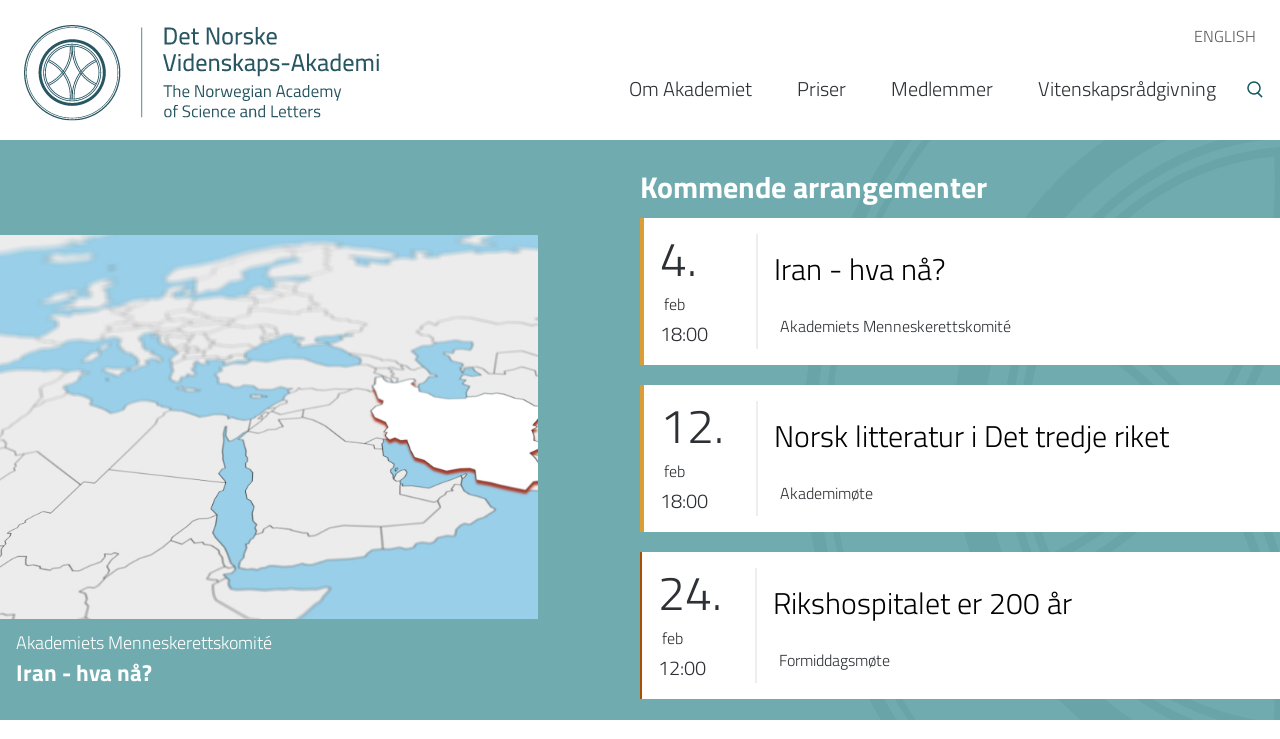

--- FILE ---
content_type: text/html; charset=UTF-8
request_url: https://dnva.no/?f%5B0%5D=created_doc%3A2016&f%5B1%5D=created_doc%3A2017&f%5B2%5D=created_doc%3A2018&page=5
body_size: 12962
content:
<!DOCTYPE html>
<html lang="nb" dir="ltr" prefix="content: http://purl.org/rss/1.0/modules/content/  dc: http://purl.org/dc/terms/  foaf: http://xmlns.com/foaf/0.1/  og: http://ogp.me/ns#  rdfs: http://www.w3.org/2000/01/rdf-schema#  schema: http://schema.org/  sioc: http://rdfs.org/sioc/ns#  sioct: http://rdfs.org/sioc/types#  skos: http://www.w3.org/2004/02/skos/core#  xsd: http://www.w3.org/2001/XMLSchema# ">
  <head>
    <!-- Google Tag Manager -->
    <script>(function(w,d,s,l,i){w[l]=w[l]||[];w[l].push({'gtm.start':
    new Date().getTime(),event:'gtm.js'});var f=d.getElementsByTagName(s)[0],
    j=d.createElement(s),dl=l!='dataLayer'?'&l='+l:'';j.async=true;j.src=
    'https://www.googletagmanager.com/gtm.js?id='+i+dl;f.parentNode.insertBefore(j,f);
    })(window,document,'script','dataLayer','GTM-5T6ZTRD');</script>
    <!-- End Google Tag Manager -->
    <meta charset="utf-8" />
<script>var _paq = _paq || [];(function(){var u=(("https:" == document.location.protocol) ? "https://matomo.ramsalt.com/" : "http://matomo.ramsalt.com/");_paq.push(["setSiteId", "7"]);_paq.push(["setTrackerUrl", u+"matomo.php"]);_paq.push(["setDoNotTrack", 1]);if (!window.matomo_search_results_active) {_paq.push(["trackPageView"]);}_paq.push(["setIgnoreClasses", ["no-tracking","colorbox"]]);_paq.push(["enableLinkTracking"]);var d=document,g=d.createElement("script"),s=d.getElementsByTagName("script")[0];g.type="text/javascript";g.defer=true;g.async=true;g.src=u+"matomo.js";s.parentNode.insertBefore(g,s);})();</script>
<meta name="geo.region" content="NO-1902" />
<meta name="geo.placename" content="Norway" />
<meta name="geo.position" content="69.6492, 18.9553" />
<link rel="shortlink" href="https://dnva.no/" />
<link rel="canonical" href="https://dnva.no/" />
<meta name="generator" content="Drupal 9 - ramsalt.com" />
<link rel="image_src" href=", https://dnva.no/themes/custom/tinden/images/logos/logo-social.jpg" />
<meta property="og:site_name" content="Det Norske Videnskaps-Akademi" />
<meta property="og:type" content="article" />
<meta property="og:url" content="https://dnva.no/" />
<meta property="og:title" content="Det Norske Videnskaps-Akademi" />
<meta property="og:image" content="https://dnva.no/themes/custom/tinden/images/logos/logo-social.jpg" />
<meta property="og:image:type" content="image/jpeg" />
<meta property="og:image:width" content="1200" />
<meta property="og:image:height" content="630" />
<meta property="og:region" content="Europe" />
<meta property="og:country_name" content="Norway" />
<meta name="twitter:card" content="summary_large_image" />
<meta name="twitter:title" content="Det Norske Videnskaps-Akademi" />
<meta name="twitter:site" content="@DNVA1" />
<meta name="twitter:image" content="https://dnva.no, https://dnva.no/themes/custom/tinden/images/logos/logo-social.jpg" />
<meta name="Generator" content="Drupal 10 (https://www.drupal.org)" />
<meta name="MobileOptimized" content="width" />
<meta name="HandheldFriendly" content="true" />
<meta name="viewport" content="width=device-width, initial-scale=1.0" />
<link rel="icon" href="/themes/custom/dnva/favicon.ico" type="image/png" />

    <title>Det Norske Videnskaps-Akademi |</title>
    <link rel="stylesheet" media="all" href="/sites/default/files/css/css_w6wRpbBa4ANXhAses0_XJqlxZCJZV96SNhA-GwOMs8w.css?delta=0&amp;language=nb&amp;theme=dnva&amp;include=eJw1jksOwyAMRC-EYqnH6LYHQAYmEarBFSZp6embj7oZvZnF0wT0jubxeakh-TnLXo0WVDQWF4XNBgU2_LnAjBeYi9pAVVthyV-4VDemWWu_aBENu-Bkkxyf94dLRsn8Lao44aFr9ylb1A1tkFYce0HKTIoSkKb5kB__nA3rKNePLeNtdOZUNK2CH40cTB0" />
<link rel="stylesheet" media="all" href="/sites/default/files/css/css_AykmNIt1pkSz8xsQHhKszXU2qXdirySnIBY1BxMeUr0.css?delta=1&amp;language=nb&amp;theme=dnva&amp;include=eJw1jksOwyAMRC-EYqnH6LYHQAYmEarBFSZp6embj7oZvZnF0wT0jubxeakh-TnLXo0WVDQWF4XNBgU2_LnAjBeYi9pAVVthyV-4VDemWWu_aBENu-Bkkxyf94dLRsn8Lao44aFr9ylb1A1tkFYce0HKTIoSkKb5kB__nA3rKNePLeNtdOZUNK2CH40cTB0" />
<link rel="stylesheet" media="all" href="//cdnjs.cloudflare.com/ajax/libs/slick-carousel/1.8.1/slick.min.css" />
<link rel="stylesheet" media="all" href="/sites/default/files/css/css_H6sUtkKQlDOpTaPPIHFIg7Q5qSn2ttKjAiZ5_7c4nFA.css?delta=3&amp;language=nb&amp;theme=dnva&amp;include=eJw1jksOwyAMRC-EYqnH6LYHQAYmEarBFSZp6embj7oZvZnF0wT0jubxeakh-TnLXo0WVDQWF4XNBgU2_LnAjBeYi9pAVVthyV-4VDemWWu_aBENu-Bkkxyf94dLRsn8Lao44aFr9ylb1A1tkFYce0HKTIoSkKb5kB__nA3rKNePLeNtdOZUNK2CH40cTB0" />

    <script type="application/json" data-drupal-selector="drupal-settings-json">{"path":{"baseUrl":"\/","pathPrefix":"","currentPath":"front","currentPathIsAdmin":false,"isFront":true,"currentLanguage":"nb","currentQuery":{"f":["created_doc:2016","created_doc:2017","created_doc:2018"],"page":"5"}},"pluralDelimiter":"\u0003","suppressDeprecationErrors":true,"matomo":{"disableCookies":false,"trackColorbox":false,"trackMailto":true},"field_group":{"html_element":{"mode":"promoted","context":"view","settings":{"classes":"hero__text-wrapper","id":"","element":"div","show_label":false,"label_element":"h3","label_element_classes":"","attributes":"","effect":"none","speed":"fast"}}},"ajaxTrustedUrl":{"\/sok":true},"user":{"uid":0,"permissionsHash":"466850c83d47619092d1912d2882e19ce68d752e8fea54092b620be65242218a"}}</script>
<script src="/sites/default/files/js/js_O4ht27vBzXdZj0rx8-vB9ebPlQTaEdYGF7HP28iVsx0.js?scope=header&amp;delta=0&amp;language=nb&amp;theme=dnva&amp;include=eJw1yUEKwCAMBdELCR5JIn6tEI0kwfb4LUhXw2My3KEJzxJDSbXzR4sNE0ocytwUq8r0RQ2HjSX_y7gX2CW3hUEuQ-LJC-3JIkA"></script>
<script src="//cdnjs.cloudflare.com/ajax/libs/reframe.js/3.0.2/reframe.min.js"></script>
<script src="/sites/default/files/js/js_biwQe6F6wGMucr4d5oIyyBZDL-TIPg1oG3hu9rS4Nek.js?scope=header&amp;delta=2&amp;language=nb&amp;theme=dnva&amp;include=eJw1yUEKwCAMBdELCR5JIn6tEI0kwfb4LUhXw2My3KEJzxJDSbXzR4sNE0ocytwUq8r0RQ2HjSX_y7gX2CW3hUEuQ-LJC-3JIkA"></script>

    <script async src="https://www.youtube.com/iframe_api"></script>
  </head>
  <body class="path-frontpage">
    <!-- Google Tag Manager (noscript) -->
    <noscript><iframe src="https://www.googletagmanager.com/ns.html?id=GTM-5T6ZTRD"
    height="0" width="0" style="display:none;visibility:hidden"></iframe></noscript>
    <!-- End Google Tag Manager (noscript) -->
        <a href="#main-content" class="visually-hidden focusable skip-link">
      Hopp til hovedinnhold
    </a>
    
      <div class="dialog-off-canvas-main-canvas" data-off-canvas-main-canvas>
    

<div class="layout-container">

<header role="banner">
  <div class="inner-container">
    <a class="logo-link" href="/"><img class="logo" src="/themes/custom/dnva/logo.svg" /></a>
      <div class="region region-header">
    <nav role="navigation" aria-labelledby="block-toppmeny-menu" id="block-toppmeny" class="block block-menu navigation menu--toppmeny">
            
  <h2 class="visually-hidden" id="block-toppmeny-menu">Toppmeny</h2>
  

        
                <ul class="menu menu--level-1">
                    <li class="menu-item menu-item--collapsed">
        <a href="/norwegian-academy-science-and-letters" data-drupal-link-system-path="node/1234">ENGLISH</a>
              </li>
        </ul>
  


  </nav>
<nav role="navigation" aria-labelledby="block-hovednavigasjon-menu" id="block-hovednavigasjon" class="block block-menu navigation menu--main">
            
  <h2 class="visually-hidden" id="block-hovednavigasjon-menu">Hovednavigasjon</h2>
  

        

                 <div class="menu-burger">
    <span class="menu-burger-burger">Menu</span>
    <span class="menu-burger-close">Close</span>
</div>
<ul class="menu-main">                                                                         <li class="menu-main__item menu-main__item--expanded">                                <a href="/det-norske-videnskaps-akademi" title="Internasjonalt samarbeid" class="menu-main__link" data-drupal-link-system-path="node/37">Om Akademiet</a>
                                    <div class="submenu-arrow"></div>
                                                                         <ul class="menu-main__submenu">                                                                             <li class="menu-main__item">                                <a href="/om-akademiet/styret-og-ledelsen" class="menu-main__link" data-drupal-link-system-path="node/1218">Styret og ledelsen</a>
                                            </li>
                                                                    <li class="menu-main__item">                                <a href="/om-akademiet/ansatte-i-akademiet" class="menu-main__link" data-drupal-link-system-path="node/1250">Ansatte</a>
                                            </li>
                                                                    <li class="menu-main__item">                                <a href="/om-akademiet/et-akademi-fremtiden" class="menu-main__link" data-drupal-link-system-path="node/1251">Strategi</a>
                                            </li>
                                                                    <li class="menu-main__item">                                <a href="/om-akademiet/statutter" class="menu-main__link" data-drupal-link-system-path="node/38">Statutter</a>
                                            </li>
                                                                    <li class="menu-main__item menu-main__item--collapsed">                                <a href="/om-akademiet/komiteer-og-utvalg" class="menu-main__link" data-drupal-link-system-path="node/1238">Komiteer og utvalg</a>
                                            </li>
                                                                    <li class="menu-main__item menu-main__item--collapsed">                                <a href="/om-akademiet/samarbeid" class="menu-main__link" data-drupal-link-system-path="node/1230">Samarbeid</a>
                                            </li>
                                                                    <li class="menu-main__item menu-main__item--collapsed">                                <a href="/om-akademiet/arsrapportering" class="menu-main__link" data-drupal-link-system-path="node/1236">Årsrapport og årbok</a>
                                            </li>
                                                                    <li class="menu-main__item menu-main__item--collapsed">                                <a href="/om-akademiet/publikasjoner" class="menu-main__link" data-drupal-link-system-path="node/1252">Publikasjoner</a>
                                            </li>
                                                                    <li class="menu-main__item menu-main__item--collapsed">                                <a href="/om-akademiet/fond-og-legater" title="Statutter" class="menu-main__link" data-drupal-link-system-path="node/1237">Fond og legater</a>
                                            </li>
                                                                    <li class="menu-main__item">                                <a href="https://dnva.no/foredragsserier" class="menu-main__link">Foredragsserier</a>
                                            </li>
                                                                    <li class="menu-main__item menu-main__item--collapsed">                                <a href="/om-akademiet/akademiets-hus" class="menu-main__link" data-drupal-link-system-path="node/4">Akademiets hus</a>
                                            </li>
                                                                    <li class="menu-main__item">                                <a href="/om-akademiet/refusjon-av-utlegg" class="menu-main__link" data-drupal-link-system-path="node/2507">Refusjon av utlegg</a>
                                            </li>
                                                                    <li class="menu-main__item">                                <a href="/om-akademiet/utleie-av-konferanse-og-selskapslokaler" class="menu-main__link" data-drupal-link-system-path="node/1235">Utleie</a>
                                            </li>
                                                                    <li class="menu-main__item">                                <a href="/om-akademiet/pressekontakter" class="menu-main__link" data-drupal-link-system-path="node/3276">Pressekontakter</a>
                                            </li>
                                                                    <li class="menu-main__item">                                <a href="https://dnva.no/innvalg-2026-informasjon" class="menu-main__link">Innvalg 2026 - informasjon</a>
                                            </li>
            </ul>
                                 </li>
                                                                    <li class="menu-main__item menu-main__item--collapsed">                                <a href="/vitenskapspriser" class="menu-main__link" data-drupal-link-system-path="node/1231">Priser</a>
                                            </li>
                                                                    <li class="menu-main__item">                                <a href="/medlemmer/1267" class="menu-main__link" data-drupal-link-system-path="node/1267">Medlemmer</a>
                                            </li>
                                                                    <li class="menu-main__item menu-main__item--collapsed">                                <a href="/vitenskapsradgivning-politikkutforming-science-advice" class="menu-main__link" data-drupal-link-system-path="node/51">Vitenskapsrådgivning</a>
                                            </li>
            </ul>
     

  </nav>

  </div>

    
    <button class="trigger-search"></button>
  </div>
  <!--/inner-container-->
</header>
<div class="search-wrapper">
	<div class="inner-container">
		  <div class="region region-search">
      

<div class="views-exposed-form bef-exposed-form block block-views block-views-exposed-filter-blocksok-page-1" data-drupal-selector="views-exposed-form-sok-page-1" id="block-exposedformsokpage-1">
  
  
  

      <form action="/sok" method="get" id="views-exposed-form-sok-page-1" accept-charset="UTF-8">
  <div class="form--inline clearfix">
  <div class="js-form-item form-item js-form-type-textfield form-type-textfield js-form-item-search-api-fulltext form-item-search-api-fulltext">
      
        <input data-drupal-selector="edit-search-api-fulltext" type="text" id="edit-search-api-fulltext" name="search_api_fulltext" value="" size="30" maxlength="128" placeholder="Søk" class="form-text" />

        </div>
<div data-drupal-selector="edit-actions" class="form-actions js-form-wrapper form-wrapper" id="edit-actions"><input data-drupal-selector="edit-submit-sok" type="submit" id="edit-submit-sok" value="Søk" class="button js-form-submit form-submit" />
</div>

</div>

</form>

  </div>
  </div>

	</div>
</div>
      <div class="inner-container">
      
    </div><!--/inner-container-->
  

  

  

  

  <main role="main">
    <a id="main-content" tabindex="-1"></a>
    <div class="layout-content">
        <div class="region region-content">
    <div data-drupal-messages-fallback class="hidden"></div>  

<div id="block-dnva-content" class="block block-system block-system-main-block">
  
  
  

      <div class="ramsalt-stack">



  <div class="ramsalt-stack group-containerless hero">
    <div class="hero__container">
      <div class="hero__left">
        <div class="block-region-hero-left">  

<div class="views-element-container block block-views block-views-blocknews-block-1">
  
  
  

      <div><div class="js-view-dom-id-0ca371f8398bca5b4f362cc7cf6c0f38ca8d3bc36c65920dc336545efef8fa6b view-news">
  
    

  
  
  
      <div class="view-content">
      



    <div class="views-row">  <div class="layout layout--onecol">
    <div  class="layout__region layout__region--content">
      
            <div class="field field--name-field-media field--type-entity-reference field--label-hidden field__item"><article class="media media--type-image media--view-mode-news-featured-big">
  
      
  <div class="field field--name-field-media-image field--type-image field--label-visually_hidden">
    <div class="field__label visually-hidden">Bilde</div>
              <div class="field__item">  <img loading="lazy" src="/sites/default/files/styles/news_featured_big/public/2026-01/Iran%20kart%2016%209.jpg?itok=Bo0DB5aZ" width="700" height="500" alt="Kart over midtøsten og Iran" typeof="foaf:Image" class="image-style-news-featured-big" />


</div>
          </div>

  </article>
</div>
      
<div  class="hero__text-wrapper">
    
            <div class="field field--name-field-stikktittel field--type-string field--label-hidden field__item">Akademiets Menneskerettskomité</div>
      
            <div class="field field--name-node-title field--type-ds field--label-hidden field__item"><h3>
  <a href="/detskjer/2026/01/iran-hva-na" hreflang="nb">Iran - hva nå?</a>
</h3>
</div>
      
  </div>
    </div>
  </div>

</div>

    </div>
  
    
  
    
  </div>
</div>

  </div></div>
      </div>
      <div class="hero__right">
        <div class="block-region-hero-right"><div class="views-element-container block block-views block-views-blockevents-on-front">
	<div class="inner-wrap">
		
				
					<div><div class="js-view-dom-id-1183b0e6b4e8d293de574312d405a9d5a83374d4f909dee5bc093a85023dca98 view-events">
  
    

      <div class="view-header">
      <h2><a href="/arrangementer/kommende">Kommende arrangementer</a><br>
<h2></h2>
</h2>

    </div>
  
  
  
      <div class="view-content">
      



    <div class="views-row"><div class="node node--type-article node--view-mode-event-summary ds-2col clearfix type-1" typeof="schema:Article">
	
  

  <div class="group-left">
    
            <div class="field field--name-start-date field--type-ds field--label-hidden field__item">
<div class="calendar-date">
  <span class="day"> 4.</span>
  <span class="month"> feb </span>
  <span class="time"> 18:00 </span>
</div>
</div>
      
  </div>

  <div class="group-right">
    
            <div class="field field--name-node-title field--type-ds field--label-hidden field__item"><h2>
  <a href="/detskjer/2026/01/iran-hva-na" hreflang="nb">Iran - hva nå?</a>
</h2>
</div>
      
<div  class="event-subtext">
    
            <div class="field field--name-field-stikktittel field--type-string field--label-hidden field__item">Akademiets Menneskerettskomité</div>
      
  </div>
  </div>

</div>

</div>
    <div class="views-row"><div class="node node--type-article node--view-mode-event-summary ds-2col clearfix type-1" typeof="schema:Article">
	
  

  <div class="group-left">
    
            <div class="field field--name-start-date field--type-ds field--label-hidden field__item">
<div class="calendar-date">
  <span class="day"> 12.</span>
  <span class="month"> feb </span>
  <span class="time"> 18:00 </span>
</div>
</div>
      
  </div>

  <div class="group-right">
    
            <div class="field field--name-node-title field--type-ds field--label-hidden field__item"><h2>
  <a href="/detskjer/2025/11/norsk-litteratur-i-det-tredje-riket" hreflang="nb">Norsk litteratur i Det tredje riket</a>
</h2>
</div>
      
<div  class="event-subtext">
    
            <div class="field field--name-field-stikktittel field--type-string field--label-hidden field__item">Akademimøte</div>
      
  </div>
  </div>

</div>

</div>
    <div class="views-row"><div class="node node--type-article node--view-mode-event-summary ds-2col clearfix type-55" typeof="schema:Article">
	
  

  <div class="group-left">
    
            <div class="field field--name-start-date field--type-ds field--label-hidden field__item">
<div class="calendar-date">
  <span class="day"> 24.</span>
  <span class="month"> feb </span>
  <span class="time"> 12:00 </span>
</div>
</div>
      
  </div>

  <div class="group-right">
    
            <div class="field field--name-node-title field--type-ds field--label-hidden field__item"><h2>
  <a href="/detskjer/2025/12/rikshospitalet-er-200-ar" hreflang="nb">Rikshospitalet er 200 år</a>
</h2>
</div>
      
<div  class="event-subtext">
    
            <div class="field field--name-field-stikktittel field--type-string field--label-hidden field__item">Formiddagsmøte</div>
      
  </div>
  </div>

</div>

</div>

    </div>
  
    
      <div class="more-link"><a href="/arrangementer/kommende">Alle arrangementer</a></div>

  
    
  </div>
</div>

			</div>
</div>
</div>
      </div>
    </div>
  </div>


  <div class="group-attic">
    <div class="inner-container">
      <div class="block-region-attic">  

<div class="views-element-container block block-views block-views-blocknews-block-2">
  
  
  

      <div><div class="js-view-dom-id-664f1bb9bfbd9d3764971e0eb82828bc284db1daa93ed3b9931a1b1a04fc48f5 view-news">
  
    

      <div class="view-header">
      <h2><a href="/nyheter">Artikler</a><br>
<h2></h2>
</h2>

    </div>
  
  
  
      <div class="view-content">
      



    <div class="views-row"><article about="/detskjer/2025/12/vaere-moteplass-meningsbrytning-slik-var-aret-2025" typeof="schema:Article" class="node node--promoted article article--teaser">
  
    <span property="schema:name" content="Å være møteplass for meningsbrytning – slik var året 2025" class="rdf-meta hidden"></span>


      <div class="content-wrapper">
      
            <div class="field field--name-field-media field--type-entity-reference field--label-hidden field__item">  <a href="/detskjer/2025/12/vaere-moteplass-meningsbrytning-slik-var-aret-2025" hreflang="nb"><img loading="lazy" src="/sites/default/files/styles/news_featured_small/public/2025-12/1.jpg?itok=9u0RLL_J" width="200" height="150" alt="En gruppe mennesker poserer for et bilde" typeof="foaf:Image" class="image-style-news-featured-small" />

</a>
</div>
      

      <div class="article-teaser--text">
        
            <div class="field field--name-field-stikktittel field--type-string field--label-hidden field__item">Høydepunkter 2025</div>
      
                  <h3>
            <a href="/detskjer/2025/12/vaere-moteplass-meningsbrytning-slik-var-aret-2025" rel="bookmark"><span property="schema:name" class="field field--name-title field--type-string field--label-hidden">Å være møteplass for meningsbrytning – slik var året 2025</span>
</a>
          </h3>
              </div>
    </div>
  </article>
</div>
    <div class="views-row"><article about="/detskjer/2025/11/norsk-litteratur-i-det-tredje-riket" typeof="schema:Article" class="node node--promoted article article--teaser">
  
    <span property="schema:name" content="Norsk litteratur i Det tredje riket" class="rdf-meta hidden"></span>


      <div class="content-wrapper">
      
            <div class="field field--name-field-media field--type-entity-reference field--label-hidden field__item">  <a href="/detskjer/2025/11/norsk-litteratur-i-det-tredje-riket" hreflang="nb"><img loading="lazy" src="/sites/default/files/styles/news_featured_small/public/2026-01/Bilde%20fra%20Narve%20Fuls%C3%A5s.jpg?itok=vbp3nJHC" width="200" height="150" alt="Illustrasjon til 12 februar 2026" typeof="foaf:Image" class="image-style-news-featured-small" />

</a>
</div>
      

      <div class="article-teaser--text">
        
            <div class="field field--name-field-stikktittel field--type-string field--label-hidden field__item">Akademimøte</div>
      
                  <h3>
            <a href="/detskjer/2025/11/norsk-litteratur-i-det-tredje-riket" rel="bookmark"><span property="schema:name" class="field field--name-title field--type-string field--label-hidden">Norsk litteratur i Det tredje riket</span>
</a>
          </h3>
              </div>
    </div>
  </article>
</div>
    <div class="views-row"><article about="/detskjer/2025/12/ki-kommer-til-endre-samfunnet-betydelig" typeof="schema:Article" class="node node--promoted article article--teaser">
  
    <span property="schema:name" content="–KI kommer til å endre samfunnet betydelig" class="rdf-meta hidden"></span>


      <div class="content-wrapper">
      
            <div class="field field--name-field-media field--type-entity-reference field--label-hidden field__item">  <a href="/detskjer/2025/12/ki-kommer-til-endre-samfunnet-betydelig" hreflang="nb"><img loading="lazy" src="/sites/default/files/styles/news_featured_small/public/2025-12/anders-malthe-sorensen1200px.jpg?itok=duYv31jn" width="200" height="150" alt="Portrett av professor Anders Malthe-Sørenssen" typeof="foaf:Image" class="image-style-news-featured-small" />

</a>
</div>
      

      <div class="article-teaser--text">
        
            <div class="field field--name-field-stikktittel field--type-string field--label-hidden field__item">Forskning og KI</div>
      
                  <h3>
            <a href="/detskjer/2025/12/ki-kommer-til-endre-samfunnet-betydelig" rel="bookmark"><span property="schema:name" class="field field--name-title field--type-string field--label-hidden">–KI kommer til å endre samfunnet betydelig</span>
</a>
          </h3>
              </div>
    </div>
  </article>
</div>

    </div>
  
    
      <div class="more-link"><a href="/nyheter">Alle artikler</a></div>

  
    
  </div>
</div>

  </div></div>
    </div>
  </div>

  <div class="group-video_floor">
    <div class="inner-container">
      <div class="block-region-video-floor">  

<div class="views-element-container block block-views block-views-blockvideos-external-block-1">
  
      <h2>Utvalgte videoer</h2>
  
  

      <div><div class="external-videos-front js-view-dom-id-e49e00c1dc61356ebc0f9a891b712ccf3263e9b4bb307ca70316ae0fc2583204 view-videos-external">
  
    

  
  
  
      <div class="view-content">
      



    <div class="views-row"><article class="media media--type-remote-video media--view-mode-media-with-name">
  
      
            <div class="field field--name-field-media-oembed-video field--type-string field--label-hidden field__item"><iframe src="https://dnva.no/media/oembed?url=https%3A//youtu.be/UsE0f_YIp1A%3Fsi%3DNG1YjxxeN5VSkVkM&amp;max_width=0&amp;max_height=0&amp;hash=s4nro3u2QwrfxdrDHs0FzNoYl-fkrU2uJQk-EMAB12g" width="200" height="113" class="media-oembed-content" loading="eager" title="Nytt Storting: Hvor mye klimapolitikk vil vi få?"></iframe>
</div>
      
            <div class="field field--name-name field--type-string field--label-hidden field__item">Nytt Storting: Hvor mye klimapolitikk vil vi få?</div>
      
  </article>
</div>
    <div class="views-row"><article class="media media--type-remote-video media--view-mode-media-with-name">
  
      
            <div class="field field--name-field-media-oembed-video field--type-string field--label-hidden field__item"><iframe src="https://dnva.no/media/oembed?url=https%3A//youtu.be/qX_jnxRk4jQ%3Fsi%3D44rJao6rgYIp9IR9&amp;max_width=0&amp;max_height=0&amp;hash=Fdhysp5Va9ftjqCWnVnADXBQhGo4j55lBsRxU37mP6g" width="200" height="113" class="media-oembed-content" loading="eager" title="Metallorganiske rammeverk: Vakker molekylarkitektur med mange nyttige anvendelser"></iframe>
</div>
      
            <div class="field field--name-name field--type-string field--label-hidden field__item">Metallorganiske rammeverk: Vakker molekylarkitektur med mange nyttige anvendelser</div>
      
  </article>
</div>
    <div class="views-row"><article class="media media--type-remote-video media--view-mode-media-with-name">
  
      
            <div class="field field--name-field-media-oembed-video field--type-string field--label-hidden field__item"><iframe src="https://dnva.no/media/oembed?url=https%3A//youtu.be/00aI39v2ZU4%3Fsi%3DQH-ARyJi5ldpIisk&amp;max_width=0&amp;max_height=0&amp;hash=mJ6EYxxeGLohrHOzixX1_v0UIC6NE_yS8VXOkyF6ric" width="200" height="113" class="media-oembed-content" loading="eager" title="Kunstig Intelligens og lovgivning sett fra vitenskaps- og teknologistudier"></iframe>
</div>
      
            <div class="field field--name-name field--type-string field--label-hidden field__item">Digital konstitusjonalisme? Kunstig Intelligens og lovgivning sett fra vitenskaps- og teknologistudier</div>
      
  </article>
</div>

    </div>
  
    
      <div class="more-link"><a href="https://www.youtube.com/@detnorskevidenskaps-akadem4873">Gå til vår Youtube-kanal</a></div>

  
    
  </div>
</div>

  </div></div>
    </div>
  </div>

  <div class="group-floor_two">
    <div class="inner-container">
      <div class="block-region-floor-two">  

<div class="block block-block-content block-block-content766158bc-adf1-48b8-9f7f-0be637cf5e6e">
  
  
  

      
            <div class="clearfix text-formatted field field--name-body field--type-text-with-summary field--label-hidden field__item"><div class="mailchimp-block"><span>Meld deg på vårt nyhetsbrev og få e-post med utvalgte arrangementer og nyheter fra Det Norske Videnskaps-Akademi.</span> <a href="https://pub.dialogapi.no/s/MjQwNjM6NzljN2U2NzgtODY2OS00ZDVjLWIzNjctMGY3ZjA0NmUwZTVj"><strong>Meld deg på nyhetsbrevet</strong></a></div></div>
      
  </div><div class="views-element-container block block-views block-views-blockmedlemsnytt-block-1">
            <div  class="content">
            <div><div class="view-medlemsnytt-wrapper medlemsnytt-block js-view-dom-id-d47fa039a94a5f538f917b4f69b2e30dd05739c49fb0340cc6a71b0e59f96805 view-medlemsnytt">
  
    

  
  
      <div class="attachment attachment-before">
      <div class="views-element-container"><div class="medlemsnytt-attachment js-view-dom-id-6fa0cf8a3c846734accbe1eeec2086443bda8c527393f0e68ac30793ee4a2d9d view-medlemsnytt">
  
    

      <div class="view-header">
      <h2>Internasjonalt</h2>
    </div>
  
  
        <div class="view-content">
      <h2 class="view-block-title">Medlemsnytt</h2>
      <div class="view-content-rows">
        



    <div class="views-row"><div class="views-field views-field-body"><div class="field-content"><p><strong>Nyheter og arrangementer i regi av internasjonale organisasjoner Akademiet er medlem av</strong></p>
<p><strong>EASAC – European Academies Science Advisory Council</strong></p>
<p><a href="https://easac.eu/news/details/nature-restoration-commentary-launched">Opportunities in Nature Restoration</a> Commentary was launched 15. January.</p>
<p><strong>SAPEA – Science Advice for Policy by European Academies</strong></p>
<p>The SAPEA Rapid Evidence Review Report <a href="https://scientificadvice.eu/advice/ai-in-crisis-management/">Artificial Intelligence in Emergency and Crisis Management</a> was published 11 December 2025.</p>
<p><strong>ISC – International Science Council</strong></p>
<p><strong>British Academy’s International Fellowships 2026 programme</strong><br><a href="https://www.thebritishacademy.ac.uk/funding/schemes/international-fellowships/?utm_source=newsletter&amp;utm_medium=email&amp;utm_campaign=international-fellowships_funding&amp;utm_content=cta">Call for applications</a> for the British Academy’s International Fellowships 2026 programme, which enables researchers to work for two years at a UK institution with the aim of building a globally connected, mobile research and innovation workforce.&nbsp;<br>Deadline: 24 March 2026</p>
<p>&nbsp;</p>
<p><br>&nbsp;</p>
<p>Kontakt <a href="mailto:eva.halvorsen@dnva.no">Eva Halvorsen</a> hvis du har noen spørsmål</p>
</div></div></div>

      </div>
    </div>
  
    
      <div class="more-link"><a href="/notert">Arkiv</a></div>

  
  
  </div>
</div>

    </div>
        <div class="view-content">
      <h2 class="view-block-title">Medlemsnytt</h2>
      <div class="view-content-rows">
        



    <div class="views-row"><div class="views-field views-field-field-profilbilde"><div class="field-content">  <img loading="lazy" src="/sites/default/files/styles/medlemsnytt_profilbilde/public/2022-10/picture-10562-1617886656_0.jpg?itok=4g35jK8i" width="60" height="60" alt="Ole Frithjof Norheim. Foto: UiB" typeof="foaf:Image" class="image-style-medlemsnytt-profilbilde" />


</div></div><div class="views-field views-field-created"><span class="field-content"><time datetime="2026-01-23T09:17:29+01:00" title="fredag 23. januar, 2026 - 09:17" class="datetime">23.01.2026</time>
</span></div><div class="views-field views-field-body"><div class="field-content"><p><strong>Ole Frithjof Norheim hedret av Gates Foundation</strong></p>
<p>Akademimedlem Ole Frithjof Norheim ble 22. januar hedret av Gates Foundation med den nyopprettede utmerkelsen <strong>Goalkeepers Nordic Champion, </strong>i en storslått seremoni i Stockholm<strong>. </strong>Norheim får utmerkelsen for sitt arbeid for global helse, med særlig fokus på å forhindre barnedødelighet. Norheim er professor i etikk og folkehelse ved Harvard T.H. Chan School of Public Health. Han er også medstifter og forsker ved Bergen senter for etikk og prioritering (<a href="https://www4.uib.no/forskning/forskningssentre/bergen-senter-for-etikk-og-prioritering-i-helsevesenet-bceps">BCEPS</a>).&nbsp;</p>
<p><a href="https://www.uib.no/aktuelt/181332/ole-f-norheim-hedret-av-gates-foundation">Les mer om prisen her</a></p>
<p>Foto og kilde: UiB</p>
</div></div></div>
    <div class="views-row"><div class="views-field views-field-field-profilbilde"><div class="field-content">  <img loading="lazy" src="/sites/default/files/styles/medlemsnytt_profilbilde/public/2021-11/_aim_dnva_83_88_storage_file.image_.jpg?itok=9XDyqHj6" width="60" height="60" alt="VigdisVandvik" typeof="foaf:Image" class="image-style-medlemsnytt-profilbilde" />


</div></div><div class="views-field views-field-created"><span class="field-content"><time datetime="2025-12-04T12:51:39+01:00" title="torsdag 4. desember, 2025 - 12:51" class="datetime">04.12.2025</time>
</span></div><div class="views-field views-field-body"><div class="field-content"><p><strong>Vigdis Vandvik tildelt Bonnevieprisen 2025&nbsp;</strong></p>
<p>Norsk Biologforening har tildelt Bonnevieprisen til Akademimedlem Vigdis Vandvik, professor ved Universitetet i Bergen og senterleder ved CeSam, senter for bærekraftig arealbruk. I annonseringen omtaler komiteen Vandviks innsats som eksepsjonell, og kaller henne en viktig stemme i debatten om naturkrisen, nasjonalt og internasjonalt.&nbsp;</p>
<p><a href="https://bio.no/2025-vigdis-vandvik?utm_campaign=&amp;utm_medium=email&amp;utm_source=newsletter">Les mer om prisen her.&nbsp;</a></p>
<p>&nbsp;</p>
</div></div></div>

      </div>
    </div>
  
    
      <div class="more-link"><a href="/notert">Arkiv</a></div>

  
  
  </div>
</div>

        </div>
    </div>
</div>
    </div>
  </div>

  <div class="group-floor_one">
    <div class="inner-container">
      <div class="block-region-floor-one">  

<div class="block block-block-content block-block-content7873ef80-31c1-424b-98a7-4dafba1bbdaf">
  
  
  

      
            <div class="clearfix text-formatted field field--name-body field--type-text-with-summary field--label-hidden field__item"><h1>Om oss</h1>

<p>Det Norske Videnskaps-Akademi ble stiftet i 1857 og er en frittstående, landsomfattende medlemsforening&nbsp;som omfatter alle vitenskapelige disipliner. Akademiet har norske og utenlandske medlemmer, og&nbsp;æresmedlemmer.</p>

<p>Bare medlemmer av Akademiet kan foreslå kandidater til medlemmer. Kandidatene&nbsp;vurderes på&nbsp;vitenskapelige kriterier. Medlemmene er fordelt på to klasser; Den matematisk-naturvitenskapelige og Klassen for humaniora og samfunnvitenskap . Hver klasse er delt i åtte grupper. En plass blir ledig ved dødsfall eller når et medlem fyller 70 år. Innvalg av nye medlemmer finner sted en gang i året.</p>

<p>&nbsp;</p>
</div>
      
  </div>  

<div class="views-element-container block block-views block-views-blockpriser-forsiden-block-1">
  
  
  

      <div><div class="js-view-dom-id-ae4a26b5411a2c024582c775fc5f77fe4411473748d7b82e4bf7c1985593e78c view-priser-forsiden">
  
    

  
  
  
      <div class="view-content">
      



    <div class="views-row">

<a class="pris-lenke" href="/priser/abelprisen"> 
  <div class="block-content block-content--type-pris-block block-content--view-mode-default ds-1col clearfix">
    
            <div class="field field--name-block-description field--type-ds field--label-hidden field__item"><h2>Abelprisen</h2></div>
      
            <div class="field field--name-field-pris-lenke field--type-link field--label-hidden field__item">Les mer</div>
      
  </div>
</a>


</div>
    <div class="views-row">

<a class="pris-lenke" href="/priser/kavliprisen-vitenskapspriser-fremtiden"> 
  <div class="block-content block-content--type-pris-block block-content--view-mode-default ds-1col clearfix">
    
            <div class="field field--name-block-description field--type-ds field--label-hidden field__item"><h2>Kavliprisen</h2></div>
      
            <div class="field field--name-field-pris-lenke field--type-link field--label-hidden field__item">Les mer</div>
      
  </div>
</a>


</div>
    <div class="views-row">

<a class="pris-lenke" href="http://nansenfondet.no"> 
  <div class="block-content block-content--type-pris-block block-content--view-mode-default ds-1col clearfix">
    
            <div class="field field--name-block-description field--type-ds field--label-hidden field__item"><h2>Nansenfondet</h2></div>
      
            <div class="field field--name-field-pris-lenke field--type-link field--label-hidden field__item">Nansenfondet.no</div>
      
  </div>
</a>


</div>
    <div class="views-row">

<a class="pris-lenke" href="https://vista.no/"> 
  <div class="block-content block-content--type-pris-block block-content--view-mode-default ds-1col clearfix">
    
            <div class="field field--name-block-description field--type-ds field--label-hidden field__item"><h2>VISTA</h2></div>
      
            <div class="field field--name-field-pris-lenke field--type-link field--label-hidden field__item">Vista.no</div>
      
  </div>
</a>


</div>

    </div>
  
    
  
    
  </div>
</div>

  </div></div>
    </div>
  </div>



</div>

  </div>
  </div>

    </div>
      </main>

	<footer role="contentinfo">
		<div class="inner-container">
							  <div class="region region-footer-first">
      

<div id="block-mailchimp" class="block block-block-content block-block-content766158bc-adf1-48b8-9f7f-0be637cf5e6e">
  
  
  

      
            <div class="clearfix text-formatted field field--name-body field--type-text-with-summary field--label-hidden field__item"><div class="mailchimp-block"><span>Meld deg på vårt nyhetsbrev og få e-post med utvalgte arrangementer og nyheter fra Det Norske Videnskaps-Akademi.</span> <a href="https://pub.dialogapi.no/s/MjQwNjM6NzljN2U2NzgtODY2OS00ZDVjLWIzNjctMGY3ZjA0NmUwZTVj"><strong>Meld deg på nyhetsbrevet</strong></a></div></div>
      
  </div>
  </div>

			
							  <div class="region region-footer-second">
      

<div id="block-dnva-footer1" class="block block-block-content block-block-content35e07cc5-270d-44ed-bdd5-242bd9972342">
  
  
  

      
            <div class="clearfix text-formatted field field--name-body field--type-text-with-summary field--label-hidden field__item"><h4>Besøks- og postadresse:</h4>

<p>Drammensveien 78<br>
0271 Oslo</p>

<h4>Nærmeste trikkestopp:</h4>

<p>Skarpsno</p>

<h4>Telefon:</h4>

<p>+47 22 84 15 00</p>
</div>
      
  </div>  

<div id="block-dnva-footer2" class="block block-block-content block-block-content1a152851-0003-4d7c-a83b-e66a7e9c0a70">
  
  
  

      
            <div class="clearfix text-formatted field field--name-body field--type-text-with-summary field--label-hidden field__item"><h4>E-post:</h4>

<p>Post@dnva.no</p>

<h4>Foretaksnr:</h4>

<p>971 089 601</p>

<h4>Bankgiro:</h4>

<p>1600 47 21288</p>
</div>
      
  </div>  

<div id="block-footer3" class="block block-block-content block-block-contente02f4b13-5a5a-4c33-af30-64c2d78b0e45">
  
  
  

      
            <div class="clearfix text-formatted field field--name-body field--type-text-with-summary field--label-hidden field__item"><h4>Sentralbordet er åpent:</h4><p>Mandag - fredag<br>08.00 - 15.00</p><p>I romjul og påske er det andre åpningstider.</p><p><a href="mailto: e.f.baardsen@dnva.no">Nettredaktør: Eirik Furu Baardsen.&nbsp;</a></p><p><a href="https://dnva.no/bruk-av-informasjonskapslercookies">Personvernsreglement</a> / <a href="/bruk-av-informasjonskapslercookies">Bruk av informasjonskapsler/cookies</a></p></div>
      
  </div><nav role="navigation" aria-labelledby="block-footermeny-menu" id="block-footermeny" class="block block-menu navigation menu--footer-menu">
  <h4 id="block-footermeny-menu">Snarveier:</h4>

        
                <ul class="menu menu--level-1">
                    <li class="menu-item">
        <a href="/dokumenter" data-drupal-link-system-path="dokumenter">Dokumenter</a>
              </li>
                <li class="menu-item">
        <a href="https://dnva.no/node/1250/">Kontakt</a>
              </li>
                <li class="menu-item">
        <a href="/media" data-drupal-link-system-path="node/1232">Media</a>
              </li>
                <li class="menu-item">
        <a href="http://www.vista.no/">VISTA</a>
              </li>
        </ul>
  


  </nav>

  </div>

			
			  <div class="region region-footer">
    <div class="footer__social">
      <ul>
                <li>
          <a href="https://www.facebook.com/detnorskevidenskapsakademi/" rel="nofollow noopener" target="_blank" class="nav-link">
            <svg fill="#70acaf" width="30px" height="30px" viewBox="0 0 42 42" version="1.1" xmlns="http://www.w3.org/2000/svg"
              xmlns:xlink="http://www.w3.org/1999/xlink">
              <title>DNVA Facebook</title>
              <g stroke="none" stroke-width="1">
                <g transform="translate(-1199.000000, -1154.000000)">
                  <g transform="translate(0.000000, 854.000000)">
                    <g id="icon-facebook" class="social-icon" transform="translate(1199.000000, 300.000000)">
                      <path
                        d="M21,0 C9.40227273,0 0,9.40227273 0,21 C0,31.5286364 7.75568182,40.2216818 17.8614545,41.7403636 L17.8614545,26.5659545 L12.6658636,26.5659545 L12.6658636,21.0458182 L17.8614545,21.0458182 L17.8614545,17.3727273 C17.8614545,11.2913182 20.8243636,8.62145455 25.8786818,8.62145455 C28.2994091,8.62145455 29.5794545,8.80090909 30.1855909,8.883 L30.1855909,13.7015455 L26.7377727,13.7015455 C24.5919545,13.7015455 23.8426364,15.7356818 23.8426364,18.0285 L23.8426364,21.0458182 L30.1311818,21.0458182 L29.2778182,26.5659545 L23.8426364,26.5659545 L23.8426364,41.7852273 C34.0925455,40.3944545 42,31.6307727 42,21 C42,9.40227273 32.5977273,0 21,0 Z"
                        id="Path"></path>
                    </g>
                  </g>
                </g>
              </g>
            </svg>
          </a>
        </li>

                <li>
          <a href="https://twitter.com/DNVA1" rel="nofollow noopener" target="_blank" class="nav-link">
            <svg fill="#70acaf" width="32px" height="32px" viewBox="0 0 50 50" version="1.1" xmlns="http://www.w3.org/2000/svg"
              xmlns:xlink="http://www.w3.org/1999/xlink">
              <title>DNVA Twitter</title>
                <path d="M 11 4 C 7.134 4 4 7.134 4 11 L 4 39 C 4 42.866 7.134 46 11 46 L 39 46 C 42.866 46 46 42.866 46 39 L 46 11 C 46 7.134 42.866 4 39 4 L 11 4 z M 13.085938 13 L 21.023438 13 L 26.660156 21.009766 L 33.5 13 L 36 13 L 27.789062 22.613281 L 37.914062 37 L 29.978516 37 L 23.4375 27.707031 L 15.5 37 L 13 37 L 22.308594 26.103516 L 13.085938 13 z M 16.914062 15 L 31.021484 35 L 34.085938 35 L 19.978516 15 L 16.914062 15 z"/>
            </svg>
          </a>
        </li>

                <li>
          <a href="https://www.youtube.com/channel/UCTbx32B5FnL7fCn5rZOW_Mw" rel="nofollow noopener" target="_blank" class="nav-link">
            <svg fill="#70acaf" xmlns="http://www.w3.org/2000/svg"  viewBox="0 0 24 24" width="36px" height="36px">
              <title>DNVA Youtube</title>
              <path d="M21.582,6.186c-0.23-0.86-0.908-1.538-1.768-1.768C18.254,4,12,4,12,4S5.746,4,4.186,4.418 c-0.86,0.23-1.538,0.908-1.768,1.768C2,7.746,2,12,2,12s0,4.254,0.418,5.814c0.23,0.86,0.908,1.538,1.768,1.768 C5.746,20,12,20,12,20s6.254,0,7.814-0.418c0.861-0.23,1.538-0.908,1.768-1.768C22,16.254,22,12,22,12S22,7.746,21.582,6.186z M10,14.598V9.402c0-0.385,0.417-0.625,0.75-0.433l4.5,2.598c0.333,0.192,0.333,0.674,0,0.866l-4.5,2.598 C10.417,15.224,10,14.983,10,14.598z"/>
            </svg>
          </a>
        </li>
      </ul>
    </div>

      

<div id="block-dnva-ramsaltfooter" class="block block-block-content block-block-content263055e9-5418-4687-836f-323197db53c0">
  
  
  

      
            <div class="clearfix text-formatted field field--name-body field--type-text-with-summary field--label-hidden field__item"><div class="copyright-wrapper">
<p>© Det Norske Videnskaps-Akademi, All rights reserved.</p>

<p>Developed by: <a href="https://ramsalt.com/" target="_blank">Ramsalt Lab</a></p>
</div>
</div>
      
  </div>
  </div>

		</div><!--/inner-container-->
	</footer>

</div>
  </div>

    
    <script src="/sites/default/files/js/js_BtCe5a3YEBl_gPPZaLYzYmkEzin_JSJO2n_JXDeT7x0.js?scope=footer&amp;delta=0&amp;language=nb&amp;theme=dnva&amp;include=eJw1yUEKwCAMBdELCR5JIn6tEI0kwfb4LUhXw2My3KEJzxJDSbXzR4sNE0ocytwUq8r0RQ2HjSX_y7gX2CW3hUEuQ-LJC-3JIkA"></script>
<script src="//cdnjs.cloudflare.com/ajax/libs/slick-carousel/1.8.1/slick.min.js"></script>
<script src="/sites/default/files/js/js__eSEE6ITnCZSVE-aorGUkBT2NhokcXJxnkInD0v6XHM.js?scope=footer&amp;delta=2&amp;language=nb&amp;theme=dnva&amp;include=eJw1yUEKwCAMBdELCR5JIn6tEI0kwfb4LUhXw2My3KEJzxJDSbXzR4sNE0ocytwUq8r0RQ2HjSX_y7gX2CW3hUEuQ-LJC-3JIkA"></script>

  </body>
</html>


--- FILE ---
content_type: image/svg+xml
request_url: https://dnva.no/themes/custom/dnva/logo.svg
body_size: 19044
content:
<?xml version="1.0" encoding="UTF-8" standalone="no"?>
<!DOCTYPE svg PUBLIC "-//W3C//DTD SVG 1.1//EN" "http://www.w3.org/Graphics/SVG/1.1/DTD/svg11.dtd">
<svg width="100%" height="100%" viewBox="0 0 1182 321" version="1.1" xmlns="http://www.w3.org/2000/svg" xmlns:xlink="http://www.w3.org/1999/xlink" xml:space="preserve" xmlns:serif="http://www.serif.com/" style="fill-rule:evenodd;clip-rule:evenodd;stroke-linejoin:round;stroke-miterlimit:2;">
    <g transform="matrix(1,0,0,1,-91.4375,-93.7375)">
        <g transform="matrix(4.16667,0,0,4.16667,0,0)">
            <path d="M133.511,72.063L133.511,71.124L140.317,71.124L140.317,72.063L137.445,72.063L137.445,80.544L136.41,80.544L136.41,72.063L133.511,72.063Z" style="fill:rgb(40,87,99);fill-rule:nonzero;"/>
            <path d="M142.495,80.544L141.475,80.544L141.475,70.77L142.495,70.77L142.495,74.119C143.222,73.774 143.92,73.602 144.592,73.602C145.499,73.602 146.109,73.847 146.423,74.337C146.736,74.827 146.893,75.698 146.893,76.951L146.893,80.544L145.872,80.544L145.872,76.978C145.872,76.034 145.778,75.387 145.593,75.038C145.406,74.688 145.014,74.514 144.415,74.514C143.843,74.514 143.289,74.618 142.754,74.827L142.495,74.922L142.495,80.544Z" style="fill:rgb(40,87,99);fill-rule:nonzero;"/>
            <path d="M153.046,76.746C153.046,75.912 152.912,75.322 152.644,74.977C152.376,74.632 151.94,74.459 151.337,74.459C150.733,74.459 150.28,74.641 149.976,75.004C149.672,75.367 149.516,75.948 149.506,76.746L153.046,76.746ZM153.413,79.701L153.809,79.66L153.836,80.463C152.801,80.608 151.916,80.681 151.181,80.681C150.2,80.681 149.506,80.397 149.098,79.83C148.689,79.263 148.485,78.38 148.485,77.182C148.485,74.795 149.434,73.602 151.33,73.602C152.247,73.602 152.933,73.858 153.386,74.371C153.84,74.884 154.066,75.689 154.066,76.787L154.013,77.563L149.519,77.563C149.519,78.316 149.656,78.874 149.929,79.238C150.2,79.601 150.675,79.782 151.351,79.782C152.027,79.782 152.715,79.755 153.413,79.701Z" style="fill:rgb(40,87,99);fill-rule:nonzero;"/>
            <path d="M158.831,80.544L158.831,71.124L160.792,71.124L164.399,79.619L164.685,79.619L164.685,71.124L165.72,71.124L165.72,80.544L163.801,80.544L160.139,72.05L159.88,72.05L159.88,80.544L158.831,80.544Z" style="fill:rgb(40,87,99);fill-rule:nonzero;"/>
            <path d="M168.538,77.107C168.538,78.101 168.658,78.797 168.898,79.197C169.139,79.596 169.643,79.796 170.41,79.796C171.177,79.796 171.678,79.599 171.914,79.204C172.15,78.809 172.268,78.112 172.268,77.114C172.268,76.116 172.137,75.428 171.873,75.051C171.61,74.675 171.122,74.486 170.41,74.486C169.697,74.486 169.207,74.675 168.939,75.051C168.672,75.428 168.538,76.113 168.538,77.107ZM167.489,77.127C167.489,75.884 167.712,74.986 168.157,74.432C168.602,73.878 169.352,73.602 170.41,73.602C171.467,73.602 172.216,73.878 172.656,74.432C173.096,74.986 173.316,75.884 173.316,77.127C173.316,78.371 173.107,79.274 172.69,79.836C172.272,80.399 171.51,80.681 170.403,80.681C169.296,80.681 168.533,80.399 168.116,79.836C167.698,79.274 167.489,78.371 167.489,77.127Z" style="fill:rgb(40,87,99);fill-rule:nonzero;"/>
            <path d="M174.977,80.544L174.977,73.738L175.984,73.738L175.984,74.664C176.774,74.119 177.604,73.76 178.476,73.588L178.476,74.623C178.095,74.695 177.697,74.809 177.285,74.963C176.872,75.117 176.557,75.253 176.339,75.372L175.998,75.548L175.998,80.544L174.977,80.544Z" style="fill:rgb(40,87,99);fill-rule:nonzero;"/>
            <path d="M179.129,73.738L180.15,73.738L181.525,79.66L181.743,79.66L183.363,73.874L184.425,73.874L186.045,79.66L186.276,79.66L187.638,73.738L188.659,73.738L187.039,80.544L185.337,80.544L183.894,75.222L182.451,80.544L180.749,80.544L179.129,73.738Z" style="fill:rgb(40,87,99);fill-rule:nonzero;"/>
            <path d="M194.254,76.746C194.254,75.912 194.12,75.322 193.852,74.977C193.585,74.632 193.149,74.459 192.546,74.459C191.942,74.459 191.488,74.641 191.185,75.004C190.88,75.367 190.724,75.948 190.715,76.746L194.254,76.746ZM194.622,79.701L195.017,79.66L195.044,80.463C194.009,80.608 193.124,80.681 192.389,80.681C191.409,80.681 190.715,80.397 190.307,79.83C189.897,79.263 189.693,78.38 189.693,77.182C189.693,74.795 190.642,73.602 192.539,73.602C193.455,73.602 194.141,73.858 194.595,74.371C195.048,74.884 195.275,75.689 195.275,76.787L195.221,77.563L190.728,77.563C190.728,78.316 190.864,78.874 191.137,79.238C191.409,79.601 191.883,79.782 192.56,79.782C193.235,79.782 193.923,79.755 194.622,79.701Z" style="fill:rgb(40,87,99);fill-rule:nonzero;"/>
            <path d="M197.671,75.93C197.671,76.465 197.791,76.846 198.032,77.073C198.272,77.3 198.669,77.414 199.223,77.414C199.776,77.414 200.171,77.3 200.407,77.073C200.643,76.846 200.762,76.463 200.762,75.923C200.762,75.383 200.643,74.999 200.407,74.772C200.171,74.545 199.776,74.432 199.223,74.432C198.669,74.432 198.272,74.548 198.032,74.779C197.791,75.011 197.671,75.394 197.671,75.93ZM197.576,81.606C197.576,82.087 197.71,82.421 197.977,82.607C198.245,82.793 198.739,82.886 199.461,82.886C200.183,82.886 200.7,82.786 201.014,82.586C201.326,82.387 201.482,82.053 201.482,81.586C201.482,81.119 201.369,80.817 201.143,80.681C200.916,80.544 200.471,80.477 199.809,80.477L198.338,80.408C198.039,80.626 197.837,80.817 197.732,80.98C197.628,81.144 197.576,81.352 197.576,81.606ZM199.495,83.744C198.406,83.744 197.645,83.596 197.215,83.301C196.784,83.006 196.568,82.469 196.568,81.688C196.568,81.316 196.65,81.014 196.813,80.783C196.977,80.551 197.254,80.29 197.643,80C197.39,79.828 197.263,79.515 197.263,79.061C197.263,78.906 197.376,78.621 197.602,78.203L197.726,77.985C197.009,77.658 196.65,76.973 196.65,75.93C196.65,74.377 197.498,73.602 199.195,73.602C199.632,73.602 200.035,73.647 200.407,73.738L200.611,73.778L202.626,73.724L202.626,74.595L201.333,74.568C201.633,74.868 201.782,75.322 201.782,75.93C201.782,76.783 201.571,77.379 201.149,77.72C200.727,78.06 200.062,78.23 199.155,78.23C198.91,78.23 198.687,78.212 198.488,78.176C198.324,78.575 198.243,78.834 198.243,78.952C198.243,79.233 198.329,79.408 198.501,79.476C198.674,79.544 199.195,79.578 200.067,79.578C200.938,79.578 201.564,79.714 201.945,79.986C202.327,80.259 202.518,80.79 202.518,81.579C202.518,83.022 201.51,83.744 199.495,83.744Z" style="fill:rgb(40,87,99);fill-rule:nonzero;"/>
            <path d="M203.865,80.544L203.865,73.738L204.886,73.738L204.886,80.544L203.865,80.544ZM203.865,72.199L203.865,71.015L204.886,71.015L204.886,72.199L203.865,72.199Z" style="fill:rgb(40,87,99);fill-rule:nonzero;"/>
            <path d="M207.459,78.571C207.459,79.406 207.804,79.823 208.494,79.823C209.11,79.823 209.719,79.719 210.318,79.51L210.631,79.401L210.631,77.155L208.616,77.345C208.208,77.382 207.913,77.499 207.731,77.699C207.55,77.899 207.459,78.189 207.459,78.571ZM211.652,75.793L211.652,79.278C211.68,79.614 211.942,79.814 212.441,79.877L212.4,80.681C211.684,80.681 211.143,80.499 210.781,80.136C209.964,80.499 209.147,80.681 208.33,80.681C207.704,80.681 207.227,80.504 206.901,80.15C206.574,79.796 206.411,79.288 206.411,78.625C206.411,77.962 206.579,77.475 206.915,77.162C207.25,76.849 207.776,76.656 208.494,76.583L210.631,76.379L210.631,75.793C210.631,75.331 210.531,74.999 210.332,74.8C210.132,74.6 209.859,74.5 209.515,74.5C208.788,74.5 208.035,74.545 207.255,74.636L206.833,74.677L206.792,73.901C207.79,73.702 208.675,73.602 209.446,73.602C210.218,73.602 210.778,73.778 211.128,74.132C211.477,74.486 211.652,75.04 211.652,75.793Z" style="fill:rgb(40,87,99);fill-rule:nonzero;"/>
            <path d="M214.687,80.544L213.667,80.544L213.667,73.738L214.674,73.738L214.674,74.214C215.409,73.806 216.112,73.602 216.784,73.602C217.691,73.602 218.303,73.847 218.615,74.337C218.929,74.827 219.085,75.698 219.085,76.951L219.085,80.544L218.078,80.544L218.078,76.978C218.078,76.034 217.984,75.387 217.799,75.038C217.612,74.688 217.215,74.514 216.607,74.514C216.316,74.514 216.011,74.557 215.688,74.643C215.366,74.729 215.119,74.813 214.946,74.895L214.687,75.018L214.687,80.544Z" style="fill:rgb(40,87,99);fill-rule:nonzero;"/>
            <path d="M226.694,72.022L225.266,77.182L228.832,77.182L227.402,72.022L226.694,72.022ZM223.318,80.544L225.905,71.124L228.192,71.124L230.779,80.544L229.744,80.544L229.063,78.121L225.034,78.121L224.353,80.544L223.318,80.544Z" style="fill:rgb(40,87,99);fill-rule:nonzero;"/>
            <path d="M234.55,73.602C234.85,73.602 235.357,73.656 236.074,73.765L236.401,73.806L236.36,74.636C235.634,74.555 235.099,74.514 234.754,74.514C233.982,74.514 233.458,74.697 233.182,75.065C232.904,75.433 232.767,76.113 232.767,77.107C232.767,78.101 232.895,78.793 233.154,79.183C233.413,79.574 233.951,79.769 234.768,79.769L236.374,79.646L236.415,80.49C235.571,80.617 234.939,80.681 234.522,80.681C233.461,80.681 232.727,80.408 232.324,79.864C231.92,79.319 231.718,78.4 231.718,77.107C231.718,75.814 231.935,74.906 232.372,74.384C232.808,73.862 233.533,73.602 234.55,73.602Z" style="fill:rgb(40,87,99);fill-rule:nonzero;"/>
            <path d="M238.552,78.571C238.552,79.406 238.896,79.823 239.587,79.823C240.204,79.823 240.811,79.719 241.411,79.51L241.724,79.401L241.724,77.155L239.709,77.345C239.301,77.382 239.006,77.499 238.824,77.699C238.643,77.899 238.552,78.189 238.552,78.571ZM242.745,75.793L242.745,79.278C242.772,79.614 243.035,79.814 243.535,79.877L243.494,80.681C242.776,80.681 242.236,80.499 241.874,80.136C241.057,80.499 240.24,80.681 239.424,80.681C238.797,80.681 238.32,80.504 237.994,80.15C237.667,79.796 237.504,79.288 237.504,78.625C237.504,77.962 237.672,77.475 238.008,77.162C238.343,76.849 238.87,76.656 239.587,76.583L241.724,76.379L241.724,75.793C241.724,75.331 241.624,74.999 241.425,74.8C241.225,74.6 240.952,74.5 240.607,74.5C239.882,74.5 239.128,74.545 238.348,74.636L237.926,74.677L237.885,73.901C238.883,73.702 239.768,73.602 240.54,73.602C241.31,73.602 241.871,73.778 242.221,74.132C242.57,74.486 242.745,75.04 242.745,75.793Z" style="fill:rgb(40,87,99);fill-rule:nonzero;"/>
            <path d="M246.448,79.673C246.611,79.737 246.822,79.769 247.081,79.769C247.34,79.769 247.63,79.726 247.952,79.639C248.274,79.553 248.526,79.469 248.708,79.387L248.98,79.265L248.98,74.65C248.399,74.541 247.859,74.486 247.36,74.486C246.67,74.486 246.189,74.707 245.917,75.146C245.644,75.587 245.509,76.27 245.509,77.196C245.509,78.249 245.667,78.957 245.985,79.319C246.13,79.492 246.284,79.61 246.448,79.673ZM249.987,70.77L249.987,80.544L248.98,80.544L248.98,80.082C248.281,80.481 247.592,80.681 246.911,80.681C246.548,80.681 246.23,80.635 245.958,80.544C245.685,80.454 245.432,80.29 245.195,80.054C244.705,79.564 244.46,78.659 244.46,77.338C244.46,76.018 244.681,75.065 245.12,74.479C245.56,73.894 246.289,73.602 247.306,73.602C247.832,73.602 248.39,73.661 248.98,73.778L248.98,70.77L249.987,70.77Z" style="fill:rgb(40,87,99);fill-rule:nonzero;"/>
            <path d="M256.222,76.746C256.222,75.912 256.088,75.322 255.821,74.977C255.553,74.632 255.117,74.459 254.514,74.459C253.91,74.459 253.456,74.641 253.152,75.004C252.849,75.367 252.691,75.948 252.683,76.746L256.222,76.746ZM256.59,79.701L256.984,79.66L257.012,80.463C255.977,80.608 255.093,80.681 254.357,80.681C253.377,80.681 252.683,80.397 252.274,79.83C251.866,79.263 251.662,78.38 251.662,77.182C251.662,74.795 252.61,73.602 254.507,73.602C255.424,73.602 256.108,73.858 256.562,74.371C257.017,74.884 257.243,75.689 257.243,76.787L257.189,77.563L252.696,77.563C252.696,78.316 252.833,78.874 253.104,79.238C253.377,79.601 253.852,79.782 254.527,79.782C255.203,79.782 255.891,79.755 256.59,79.701Z" style="fill:rgb(40,87,99);fill-rule:nonzero;"/>
            <path d="M259.857,80.544L258.836,80.544L258.836,73.738L259.844,73.738L259.844,74.214C260.523,73.806 261.186,73.602 261.831,73.602C262.675,73.602 263.265,73.833 263.601,74.296C263.9,74.114 264.288,73.953 264.765,73.812C265.241,73.672 265.661,73.602 266.024,73.602C266.932,73.602 267.542,73.845 267.855,74.33C268.168,74.815 268.325,75.689 268.325,76.951L268.325,80.544L267.304,80.544L267.304,76.978C267.304,76.034 267.213,75.387 267.031,75.038C266.85,74.688 266.464,74.514 265.874,74.514C265.575,74.514 265.267,74.557 264.948,74.643C264.631,74.729 264.386,74.813 264.214,74.895L263.955,75.018C264.072,75.317 264.132,75.979 264.132,77.005L264.132,80.544L263.11,80.544L263.11,77.032C263.11,76.052 263.022,75.387 262.846,75.038C262.668,74.688 262.28,74.514 261.682,74.514C261.39,74.514 261.094,74.557 260.79,74.643C260.484,74.729 260.252,74.813 260.088,74.895L259.857,75.018L259.857,80.544Z" style="fill:rgb(40,87,99);fill-rule:nonzero;"/>
            <path d="M269.496,73.738L270.517,73.738L272.219,79.66L272.668,79.66L274.383,73.738L275.404,73.738L272.572,83.567L271.552,83.567L272.436,80.544L271.429,80.544L269.496,73.738Z" style="fill:rgb(40,87,99);fill-rule:nonzero;"/>
            <path d="M135.062,93.367C135.062,94.361 135.183,95.058 135.423,95.457C135.664,95.856 136.167,96.056 136.935,96.056C137.701,96.056 138.202,95.858 138.438,95.464C138.675,95.069 138.793,94.373 138.793,93.374C138.793,92.376 138.661,91.688 138.397,91.311C138.135,90.935 137.646,90.747 136.935,90.747C136.222,90.747 135.731,90.935 135.464,91.311C135.196,91.688 135.062,92.374 135.062,93.367ZM134.015,93.388C134.015,92.145 134.236,91.246 134.682,90.692C135.126,90.139 135.877,89.862 136.935,89.862C137.991,89.862 138.74,90.139 139.181,90.692C139.621,91.246 139.841,92.145 139.841,93.388C139.841,94.631 139.632,95.534 139.215,96.097C138.797,96.66 138.035,96.941 136.928,96.941C135.82,96.941 135.058,96.66 134.641,96.097C134.223,95.534 134.015,94.631 134.015,93.388Z" style="fill:rgb(40,87,99);fill-rule:nonzero;"/>
            <path d="M142.809,90.883L142.809,96.805L141.788,96.805L141.788,90.883L140.93,90.883L140.93,89.998L141.788,89.998L141.788,89.385C141.788,88.423 141.924,87.768 142.196,87.418C142.469,87.069 142.945,86.894 143.626,86.894L145.001,86.989L144.987,87.833C144.478,87.815 144.059,87.806 143.727,87.806C143.396,87.806 143.16,87.915 143.019,88.133C142.879,88.351 142.809,88.772 142.809,89.399L142.809,89.998L144.783,89.998L144.783,90.883L142.809,90.883Z" style="fill:rgb(40,87,99);fill-rule:nonzero;"/>
            <path d="M151.78,88.16C150.419,88.16 149.737,88.673 149.737,89.698C149.737,90.27 149.894,90.663 150.207,90.876C150.52,91.089 151.156,91.303 152.113,91.516C153.071,91.729 153.749,92.006 154.148,92.346C154.548,92.686 154.748,93.247 154.748,94.027C154.748,95.961 153.745,96.927 151.739,96.927C151.076,96.927 150.246,96.85 149.248,96.696L148.758,96.628L148.866,95.756C150.101,95.92 151.04,96.001 151.685,96.001C153.027,96.001 153.699,95.371 153.699,94.109C153.699,93.601 153.552,93.236 153.257,93.013C152.962,92.791 152.41,92.603 151.602,92.448C150.541,92.222 149.788,91.929 149.343,91.57C148.898,91.212 148.676,90.61 148.676,89.767C148.676,88.079 149.687,87.234 151.712,87.234C152.374,87.234 153.169,87.302 154.094,87.438L154.557,87.507L154.462,88.392C153.2,88.237 152.306,88.16 151.78,88.16Z" style="fill:rgb(40,87,99);fill-rule:nonzero;"/>
            <path d="M158.927,89.862C159.227,89.862 159.734,89.916 160.452,90.025L160.778,90.066L160.737,90.896C160.012,90.815 159.476,90.774 159.131,90.774C158.359,90.774 157.836,90.957 157.559,91.325C157.282,91.693 157.143,92.374 157.143,93.367C157.143,94.361 157.272,95.053 157.531,95.443C157.79,95.833 158.328,96.029 159.144,96.029L160.751,95.906L160.792,96.75C159.948,96.877 159.317,96.941 158.899,96.941C157.838,96.941 157.104,96.668 156.701,96.124C156.297,95.58 156.096,94.661 156.096,93.367C156.096,92.074 156.313,91.166 156.749,90.645C157.185,90.123 157.91,89.862 158.927,89.862Z" style="fill:rgb(40,87,99);fill-rule:nonzero;"/>
            <path d="M162.316,96.805L162.316,89.998L163.338,89.998L163.338,96.805L162.316,96.805ZM162.316,88.459L162.316,87.275L163.338,87.275L163.338,88.459L162.316,88.459Z" style="fill:rgb(40,87,99);fill-rule:nonzero;"/>
            <path d="M169.559,93.006C169.559,92.172 169.425,91.582 169.157,91.237C168.89,90.892 168.454,90.719 167.851,90.719C167.247,90.719 166.793,90.901 166.489,91.264C166.185,91.627 166.028,92.208 166.019,93.006L169.559,93.006ZM169.927,95.961L170.321,95.92L170.349,96.723C169.313,96.868 168.429,96.941 167.694,96.941C166.714,96.941 166.019,96.657 165.611,96.09C165.202,95.523 164.998,94.64 164.998,93.442C164.998,91.055 165.946,89.862 167.844,89.862C168.761,89.862 169.445,90.118 169.899,90.631C170.353,91.144 170.58,91.949 170.58,93.047L170.525,93.823L166.033,93.823C166.033,94.577 166.169,95.135 166.441,95.498C166.714,95.861 167.187,96.042 167.864,96.042C168.54,96.042 169.227,96.015 169.927,95.961Z" style="fill:rgb(40,87,99);fill-rule:nonzero;"/>
            <path d="M173.193,96.805L172.173,96.805L172.173,89.998L173.18,89.998L173.18,90.475C173.915,90.066 174.618,89.862 175.29,89.862C176.197,89.862 176.809,90.107 177.121,90.597C177.435,91.087 177.591,91.958 177.591,93.211L177.591,96.805L176.584,96.805L176.584,93.238C176.584,92.294 176.49,91.647 176.305,91.298C176.118,90.949 175.721,90.774 175.113,90.774C174.822,90.774 174.517,90.817 174.194,90.903C173.872,90.99 173.625,91.073 173.452,91.155L173.193,91.278L173.193,96.805Z" style="fill:rgb(40,87,99);fill-rule:nonzero;"/>
            <path d="M182.029,89.862C182.328,89.862 182.837,89.916 183.554,90.025L183.88,90.066L183.84,90.896C183.113,90.815 182.578,90.774 182.233,90.774C181.462,90.774 180.937,90.957 180.661,91.325C180.384,91.693 180.245,92.374 180.245,93.367C180.245,94.361 180.375,95.053 180.634,95.443C180.893,95.833 181.43,96.029 182.247,96.029L183.853,95.906L183.893,96.75C183.05,96.877 182.419,96.941 182.002,96.941C180.939,96.941 180.207,96.668 179.803,96.124C179.399,95.58 179.197,94.661 179.197,93.367C179.197,92.074 179.415,91.166 179.851,90.645C180.286,90.123 181.013,89.862 182.029,89.862Z" style="fill:rgb(40,87,99);fill-rule:nonzero;"/>
            <path d="M189.598,93.006C189.598,92.172 189.464,91.582 189.196,91.237C188.929,90.892 188.493,90.719 187.89,90.719C187.286,90.719 186.832,90.901 186.528,91.264C186.224,91.627 186.067,92.208 186.059,93.006L189.598,93.006ZM189.966,95.961L190.36,95.92L190.388,96.723C189.352,96.868 188.468,96.941 187.732,96.941C186.753,96.941 186.059,96.657 185.65,96.09C185.241,95.523 185.037,94.64 185.037,93.442C185.037,91.055 185.985,89.862 187.883,89.862C188.799,89.862 189.484,90.118 189.938,90.631C190.392,91.144 190.619,91.949 190.619,93.047L190.564,93.823L186.072,93.823C186.072,94.577 186.208,95.135 186.48,95.498C186.753,95.861 187.227,96.042 187.903,96.042C188.579,96.042 189.267,96.015 189.966,95.961Z" style="fill:rgb(40,87,99);fill-rule:nonzero;"/>
            <path d="M195.819,94.831C195.819,95.666 196.164,96.083 196.853,96.083C197.471,96.083 198.079,95.979 198.678,95.77L198.991,95.661L198.991,93.415L196.977,93.605C196.567,93.642 196.272,93.76 196.092,93.959C195.91,94.159 195.819,94.45 195.819,94.831ZM200.012,92.054L200.012,95.539C200.039,95.874 200.303,96.074 200.802,96.138L200.761,96.941C200.044,96.941 199.504,96.759 199.141,96.396C198.324,96.759 197.507,96.941 196.69,96.941C196.064,96.941 195.588,96.764 195.261,96.41C194.935,96.056 194.77,95.548 194.77,94.885C194.77,94.223 194.938,93.735 195.274,93.422C195.61,93.108 196.137,92.916 196.853,92.843L198.991,92.639L198.991,92.054C198.991,91.591 198.891,91.259 198.691,91.06C198.492,90.86 198.22,90.76 197.875,90.76C197.148,90.76 196.395,90.806 195.615,90.896L195.192,90.937L195.152,90.161C196.15,89.962 197.035,89.862 197.807,89.862C198.578,89.862 199.139,90.039 199.488,90.393C199.837,90.747 200.012,91.3 200.012,92.054Z" style="fill:rgb(40,87,99);fill-rule:nonzero;"/>
            <path d="M203.048,96.805L202.026,96.805L202.026,89.998L203.034,89.998L203.034,90.475C203.769,90.066 204.473,89.862 205.144,89.862C206.052,89.862 206.662,90.107 206.976,90.597C207.288,91.087 207.445,91.958 207.445,93.211L207.445,96.805L206.437,96.805L206.437,93.238C206.437,92.294 206.345,91.647 206.158,91.298C205.973,90.949 205.575,90.774 204.968,90.774C204.677,90.774 204.37,90.817 204.049,90.903C203.727,90.99 203.478,91.073 203.307,91.155L203.048,91.278L203.048,96.805Z" style="fill:rgb(40,87,99);fill-rule:nonzero;"/>
            <path d="M211.025,95.934C211.188,95.997 211.399,96.029 211.658,96.029C211.917,96.029 212.207,95.986 212.529,95.899C212.852,95.813 213.103,95.729 213.285,95.647L213.558,95.525L213.558,90.91C212.977,90.801 212.436,90.747 211.937,90.747C211.248,90.747 210.767,90.967 210.494,91.407C210.222,91.847 210.086,92.53 210.086,93.456C210.086,94.509 210.244,95.217 210.562,95.58C210.708,95.752 210.862,95.87 211.025,95.934ZM214.564,87.03L214.564,96.805L213.558,96.805L213.558,96.342C212.858,96.741 212.169,96.941 211.488,96.941C211.125,96.941 210.808,96.895 210.535,96.805C210.263,96.714 210.009,96.551 209.772,96.314C209.282,95.825 209.038,94.919 209.038,93.599C209.038,92.278 209.258,91.325 209.698,90.74C210.138,90.154 210.866,89.862 211.883,89.862C212.409,89.862 212.968,89.921 213.558,90.039L213.558,87.03L214.564,87.03Z" style="fill:rgb(40,87,99);fill-rule:nonzero;"/>
            <path d="M224.897,96.805L219.711,96.805L219.711,87.384L220.759,87.384L220.759,95.865L224.897,95.865L224.897,96.805Z" style="fill:rgb(40,87,99);fill-rule:nonzero;"/>
            <path d="M230.247,93.006C230.247,92.172 230.113,91.582 229.846,91.237C229.578,90.892 229.143,90.719 228.539,90.719C227.935,90.719 227.481,90.901 227.178,91.264C226.873,91.627 226.717,92.208 226.708,93.006L230.247,93.006ZM230.615,95.961L231.01,95.92L231.037,96.723C230.002,96.868 229.117,96.941 228.383,96.941C227.402,96.941 226.708,96.657 226.3,96.09C225.891,95.523 225.686,94.64 225.686,93.442C225.686,91.055 226.635,89.862 228.532,89.862C229.449,89.862 230.134,90.118 230.588,90.631C231.042,91.144 231.268,91.949 231.268,93.047L231.214,93.823L226.722,93.823C226.722,94.577 226.857,95.135 227.13,95.498C227.402,95.861 227.876,96.042 228.553,96.042C229.228,96.042 229.916,96.015 230.615,95.961Z" style="fill:rgb(40,87,99);fill-rule:nonzero;"/>
            <path d="M236.347,90.883L234.182,90.883L234.182,94.136C234.182,94.917 234.238,95.43 234.352,95.675C234.466,95.92 234.735,96.042 235.162,96.042L236.374,95.961L236.441,96.805C235.834,96.904 235.371,96.955 235.053,96.955C234.346,96.955 233.855,96.782 233.583,96.437C233.31,96.092 233.175,95.435 233.175,94.463L233.175,90.883L232.208,90.883L232.208,89.998L233.175,89.998L233.175,87.915L234.182,87.915L234.182,89.998L236.347,89.998L236.347,90.883Z" style="fill:rgb(40,87,99);fill-rule:nonzero;"/>
            <path d="M241.125,90.883L238.96,90.883L238.96,94.136C238.96,94.917 239.017,95.43 239.131,95.675C239.244,95.92 239.514,96.042 239.94,96.042L241.152,95.961L241.22,96.805C240.612,96.904 240.149,96.955 239.831,96.955C239.124,96.955 238.634,96.782 238.361,96.437C238.089,96.092 237.953,95.435 237.953,94.463L237.953,90.883L236.986,90.883L236.986,89.998L237.953,89.998L237.953,87.915L238.96,87.915L238.96,89.998L241.125,89.998L241.125,90.883Z" style="fill:rgb(40,87,99);fill-rule:nonzero;"/>
            <path d="M246.639,93.006C246.639,92.172 246.504,91.582 246.236,91.237C245.969,90.892 245.533,90.719 244.93,90.719C244.326,90.719 243.872,90.901 243.568,91.264C243.265,91.627 243.107,92.208 243.099,93.006L246.639,93.006ZM247.006,95.961L247.4,95.92L247.428,96.723C246.393,96.868 245.509,96.941 244.773,96.941C243.793,96.941 243.099,96.657 242.69,96.09C242.282,95.523 242.078,94.64 242.078,93.442C242.078,91.055 243.026,89.862 244.923,89.862C245.84,89.862 246.524,90.118 246.978,90.631C247.433,91.144 247.659,91.949 247.659,93.047L247.604,93.823L243.112,93.823C243.112,94.577 243.248,95.135 243.52,95.498C243.793,95.861 244.268,96.042 244.943,96.042C245.619,96.042 246.307,96.015 247.006,95.961Z" style="fill:rgb(40,87,99);fill-rule:nonzero;"/>
            <path d="M249.252,96.805L249.252,89.998L250.26,89.998L250.26,90.924C251.049,90.379 251.88,90.02 252.751,89.848L252.751,90.883C252.369,90.956 251.973,91.069 251.56,91.223C251.146,91.377 250.831,91.514 250.613,91.631L250.273,91.809L250.273,96.805L249.252,96.805Z" style="fill:rgb(40,87,99);fill-rule:nonzero;"/>
            <path d="M256.1,90.774C255.11,90.774 254.616,91.119 254.616,91.809C254.616,92.126 254.729,92.351 254.956,92.482C255.183,92.614 255.7,92.75 256.508,92.891C257.315,93.032 257.888,93.229 258.224,93.483C258.558,93.737 258.726,94.214 258.726,94.913C258.726,95.611 258.502,96.124 258.053,96.451C257.603,96.777 256.948,96.941 256.086,96.941C255.523,96.941 254.86,96.877 254.099,96.75L253.69,96.682L253.744,95.797C254.779,95.952 255.56,96.029 256.086,96.029C256.612,96.029 257.014,95.945 257.29,95.777C257.566,95.609 257.706,95.328 257.706,94.933C257.706,94.538 257.588,94.27 257.351,94.129C257.116,93.989 256.599,93.855 255.8,93.728C255.001,93.601 254.434,93.415 254.099,93.17C253.763,92.925 253.595,92.471 253.595,91.809C253.595,91.146 253.828,90.656 254.296,90.338C254.763,90.02 255.346,89.862 256.045,89.862C256.599,89.862 257.293,89.925 258.127,90.052L258.509,90.121L258.482,90.992C257.475,90.847 256.681,90.774 256.1,90.774Z" style="fill:rgb(40,87,99);fill-rule:nonzero;"/>
            <path d="M152.615,32.561L147.809,32.561C147.833,31.513 148.048,30.739 148.448,30.261C148.856,29.774 149.478,29.527 150.298,29.527C151.115,29.527 151.711,29.76 152.068,30.22C152.421,30.674 152.604,31.461 152.615,32.561ZM153.277,29.23C152.617,28.485 151.611,28.106 150.288,28.106C147.546,28.106 146.155,29.848 146.155,33.281C146.155,34.993 146.453,36.275 147.042,37.092C147.639,37.92 148.659,38.34 150.076,38.34C151.116,38.34 152.387,38.236 153.852,38.031L153.942,38.018L153.897,36.678L153.229,36.747C152.247,36.824 151.268,36.862 150.317,36.862C149.397,36.862 148.747,36.617 148.384,36.132C148.026,35.655 147.839,34.912 147.826,33.924L154.184,33.924L154.268,32.729L154.268,32.722C154.268,31.148 153.935,29.973 153.277,29.23Z" style="fill:rgb(40,87,99);fill-rule:nonzero;"/>
            <path d="M161.645,36.74L159.832,36.862C159.275,36.862 158.922,36.706 158.78,36.401C158.627,36.069 158.549,35.351 158.549,34.265L158.549,29.758L161.615,29.758L161.615,28.299L158.549,28.299L158.549,25.349L156.917,25.349L156.917,28.299L155.547,28.299L155.547,29.758L156.917,29.758L156.917,34.727C156.917,36.14 157.113,37.076 157.518,37.588C157.922,38.1 158.649,38.36 159.681,38.36C160.134,38.36 160.801,38.288 161.664,38.146L161.758,38.131L161.645,36.74Z" style="fill:rgb(40,87,99);fill-rule:nonzero;"/>
            <path d="M176.279,24.596L176.279,36.631L176.045,36.631L170.961,24.659L170.935,24.596L167.986,24.596L167.986,38.147L169.677,38.147L169.677,26.113L169.873,26.113L175.034,38.085L175.061,38.147L177.95,38.147L177.95,24.596L176.279,24.596Z" style="fill:rgb(40,87,99);fill-rule:nonzero;"/>
            <path d="M182.647,30.322C183.004,29.82 183.677,29.565 184.646,29.565C185.615,29.565 186.284,29.82 186.636,30.322C186.994,30.835 187.176,31.799 187.176,33.185C187.176,34.574 187.013,35.552 186.689,36.093C186.376,36.616 185.688,36.881 184.646,36.881C183.603,36.881 182.912,36.613 182.594,36.082C182.264,35.536 182.097,34.558 182.097,33.175C182.097,31.795 182.282,30.836 182.647,30.322ZM187.909,29.322C187.268,28.515 186.17,28.106 184.646,28.106C183.123,28.106 182.021,28.515 181.374,29.321C180.732,30.121 180.407,31.427 180.407,33.204C180.407,34.98 180.712,36.292 181.314,37.103C181.923,37.924 183.041,38.34 184.637,38.34C186.232,38.34 187.35,37.924 187.959,37.103C188.561,36.291 188.866,34.979 188.866,33.204C188.866,31.427 188.544,30.121 187.909,29.322Z" style="fill:rgb(40,87,99);fill-rule:nonzero;"/>
            <path d="M196.208,28.089C195.024,28.323 193.879,28.805 192.801,29.52L192.801,28.299L191.169,28.299L191.169,38.147L192.82,38.147L192.82,31.029L193.248,30.807C193.552,30.642 193.999,30.45 194.576,30.234C195.152,30.019 195.714,29.858 196.247,29.756L196.33,29.74L196.33,28.065L196.208,28.089Z" style="fill:rgb(40,87,99);fill-rule:nonzero;"/>
            <path d="M204.196,33.257C203.71,32.889 202.877,32.601 201.723,32.399C200.595,32.203 199.867,32.012 199.558,31.833C199.268,31.665 199.127,31.382 199.127,30.967C199.127,30.05 199.78,29.604 201.126,29.604C201.938,29.604 203.069,29.707 204.486,29.911L204.601,29.928L204.645,28.49L204.016,28.377C202.832,28.198 201.834,28.106 201.049,28.106C200.043,28.106 199.189,28.339 198.513,28.799C197.824,29.268 197.475,29.997 197.475,30.967C197.475,31.936 197.729,32.612 198.23,32.978C198.718,33.333 199.543,33.606 200.685,33.788C201.799,33.965 202.526,34.152 202.848,34.343C203.151,34.524 203.299,34.868 203.299,35.393C203.299,35.919 203.123,36.281 202.761,36.501C202.387,36.728 201.83,36.843 201.106,36.843C200.368,36.843 199.257,36.733 197.805,36.516L197.694,36.5L197.604,37.957L198.274,38.069C199.355,38.249 200.309,38.34 201.106,38.34C202.345,38.34 203.303,38.1 203.954,37.626C204.615,37.145 204.951,36.384 204.951,35.364C204.951,34.345 204.697,33.636 204.196,33.257Z" style="fill:rgb(40,87,99);fill-rule:nonzero;"/>
            <path d="M211.548,32.841L214.767,28.299L212.876,28.299L210.116,32.198L208.769,32.267L208.769,24.095L207.118,24.095L207.118,38.147L208.769,38.147L208.769,33.727L210.136,33.675L213.008,38.147L214.89,38.147L211.548,32.841Z" style="fill:rgb(40,87,99);fill-rule:nonzero;"/>
            <path d="M222.296,32.561L217.488,32.561C217.513,31.513 217.727,30.739 218.128,30.261C218.537,29.774 219.159,29.527 219.978,29.527C220.796,29.527 221.392,29.76 221.749,30.22C222.101,30.674 222.285,31.461 222.296,32.561ZM222.958,29.23C222.297,28.485 221.291,28.106 219.969,28.106C217.226,28.106 215.835,29.848 215.835,33.281C215.835,34.993 216.134,36.275 216.723,37.092C217.318,37.92 218.339,38.34 219.757,38.34C220.797,38.34 222.066,38.236 223.531,38.031L223.623,38.018L223.577,36.678L222.91,36.747C221.928,36.824 220.947,36.862 219.997,36.862C219.078,36.862 218.428,36.617 218.064,36.132C217.706,35.655 217.518,34.912 217.507,33.924L223.863,33.924L223.947,32.729L223.947,32.722C223.947,31.148 223.614,29.973 222.958,29.23Z" style="fill:rgb(40,87,99);fill-rule:nonzero;"/>
            <path d="M141.839,46.032L138.772,58.067L137.852,58.067L134.805,46.109L134.785,46.032L133.029,46.032L136.574,59.583L140.05,59.583L143.595,46.032L141.839,46.032Z" style="fill:rgb(40,87,99);fill-rule:nonzero;"/>
            <rect x="145.364" y="45.878" width="1.652" height="1.883" style="fill:rgb(40,87,99);fill-rule:nonzero;"/>
            <rect x="145.364" y="49.735" width="1.652" height="9.848" style="fill:rgb(40,87,99);fill-rule:nonzero;"/>
            <path d="M153.133,58.279C152.78,58.279 152.491,58.236 152.273,58.151C152.059,58.068 151.852,57.909 151.657,57.677C151.227,57.185 151.008,56.196 151.008,54.736C151.008,53.451 151.197,52.492 151.571,51.888C151.935,51.299 152.594,51.001 153.528,51.001C154.202,51.001 154.938,51.073 155.721,51.215L155.721,57.602L155.395,57.748C155.144,57.861 154.789,57.979 154.341,58.099C153.895,58.218 153.489,58.279 153.133,58.279ZM155.721,45.531L155.721,49.771C154.926,49.619 154.162,49.542 153.451,49.542C151.983,49.542 150.915,49.975 150.273,50.827C149.64,51.67 149.317,53.054 149.317,54.939C149.317,56.829 149.679,58.148 150.39,58.859C150.733,59.203 151.11,59.445 151.51,59.578C151.904,59.709 152.369,59.776 152.892,59.776C153.82,59.776 154.77,59.515 155.721,58.999L155.721,59.583L157.353,59.583L157.353,45.531L155.721,45.531Z" style="fill:rgb(40,87,99);fill-rule:nonzero;"/>
            <path d="M166.135,53.997L161.328,53.997C161.352,52.948 161.567,52.175 161.967,51.697C162.376,51.209 162.998,50.962 163.817,50.962C164.635,50.962 165.23,51.196 165.588,51.656C165.94,52.11 166.124,52.897 166.135,53.997ZM166.797,50.666C166.136,49.92 165.131,49.542 163.808,49.542C161.064,49.542 159.674,51.283 159.674,54.717C159.674,56.428 159.973,57.71 160.561,58.528C161.157,59.356 162.179,59.776 163.596,59.776C164.636,59.776 165.905,59.672 167.37,59.467L167.462,59.454L167.416,58.114L166.749,58.183C165.767,58.259 164.787,58.298 163.837,58.298C162.917,58.298 162.267,58.052 161.903,57.568C161.545,57.09 161.357,56.348 161.346,55.36L167.702,55.36L167.786,54.165L167.787,54.158C167.787,52.583 167.453,51.409 166.797,50.666Z" style="fill:rgb(40,87,99);fill-rule:nonzero;"/>
            <path d="M177.191,50.631C176.729,49.909 175.828,49.542 174.511,49.542C173.593,49.542 172.623,49.811 171.624,50.34L171.624,49.735L169.992,49.735L169.992,59.583L171.643,59.583L171.643,51.715L171.951,51.57C172.187,51.457 172.536,51.34 172.985,51.219C173.431,51.1 173.86,51.04 174.261,51.04C175.077,51.04 175.614,51.271 175.857,51.727C176.111,52.206 176.241,53.114 176.241,54.428L176.241,59.583L177.873,59.583L177.873,54.389C177.873,52.603 177.643,51.339 177.191,50.631Z" style="fill:rgb(40,87,99);fill-rule:nonzero;"/>
            <path d="M186.704,54.693C186.217,54.325 185.385,54.036 184.229,53.835C183.102,53.639 182.374,53.448 182.064,53.269C181.774,53.101 181.634,52.817 181.634,52.403C181.634,51.485 182.288,51.04 183.633,51.04C184.446,51.04 185.577,51.143 186.994,51.347L187.107,51.363L187.152,49.926L186.522,49.813C185.339,49.633 184.341,49.542 183.556,49.542C182.55,49.542 181.696,49.775 181.02,50.235C180.331,50.703 179.982,51.433 179.982,52.403C179.982,53.372 180.236,54.048 180.737,54.414C181.225,54.769 182.051,55.042 183.192,55.224C184.307,55.401 185.033,55.588 185.355,55.779C185.659,55.96 185.807,56.304 185.807,56.829C185.807,57.354 185.63,57.717 185.268,57.937C184.893,58.164 184.337,58.279 183.614,58.279C182.875,58.279 181.765,58.169 180.311,57.952L180.201,57.936L180.111,59.393L180.781,59.505C181.862,59.685 182.815,59.776 183.614,59.776C184.852,59.776 185.81,59.536 186.461,59.062C187.123,58.581 187.458,57.82 187.458,56.8C187.458,55.781 187.204,55.072 186.704,54.693Z" style="fill:rgb(40,87,99);fill-rule:nonzero;"/>
            <path d="M194.056,54.277L197.274,49.735L195.383,49.735L192.623,53.633L191.276,53.703L191.276,45.531L189.625,45.531L189.625,59.583L191.276,59.583L191.276,55.163L192.643,55.111L195.516,59.583L197.396,59.583L194.056,54.277Z" style="fill:rgb(40,87,99);fill-rule:nonzero;"/>
            <path d="M204.321,54.791L204.321,57.788L203.946,57.918C203.113,58.208 202.255,58.356 201.395,58.356C200.478,58.356 200.032,57.809 200.032,56.684C200.032,56.173 200.153,55.781 200.392,55.519C200.63,55.257 201.029,55.1 201.579,55.051L204.321,54.791ZM207.001,58.434C206.346,58.351 206.009,58.105 205.973,57.683L205.973,52.75C205.973,51.66 205.713,50.844 205.2,50.325C204.687,49.806 203.861,49.542 202.746,49.542C201.652,49.542 200.38,49.686 198.965,49.969L198.878,49.986L198.946,51.281L199.652,51.212C200.751,51.085 201.824,51.02 202.842,51.02C203.3,51.02 203.665,51.153 203.927,51.415C204.188,51.676 204.321,52.125 204.321,52.75L204.321,53.486L201.386,53.767C200.351,53.872 199.578,54.156 199.089,54.613C198.594,55.075 198.342,55.797 198.342,56.761C198.342,57.722 198.585,58.472 199.063,58.991C199.545,59.512 200.251,59.776 201.164,59.776C202.31,59.776 203.47,59.523 204.614,59.024C205.144,59.523 205.924,59.776 206.931,59.776L207.028,59.776L207.096,58.446L207.001,58.434Z" style="fill:rgb(40,87,99);fill-rule:nonzero;"/>
            <path d="M210.428,51.77L210.737,51.607C210.987,51.482 211.336,51.354 211.77,51.228C212.204,51.103 212.612,51.04 212.986,51.04C213.689,51.04 214.207,51.302 214.569,51.843C214.935,52.389 215.121,53.33 215.121,54.64C215.121,55.949 214.916,56.902 214.513,57.474C214.117,58.034 213.409,58.317 212.408,58.317C211.953,58.317 211.287,58.251 210.428,58.12L210.428,51.77ZM215.943,50.752C215.373,49.949 214.449,49.542 213.198,49.542C212.283,49.542 211.346,49.814 210.408,50.352L210.408,49.735L208.775,49.735L208.775,63.865L210.428,63.865L210.428,59.587C211.055,59.713 211.746,59.776 212.485,59.776C214.014,59.776 215.128,59.371 215.794,58.572C216.456,57.779 216.792,56.462 216.792,54.659C216.792,52.859 216.507,51.545 215.943,50.752Z" style="fill:rgb(40,87,99);fill-rule:nonzero;"/>
            <path d="M225.295,54.693C224.808,54.325 223.976,54.036 222.82,53.835C221.693,53.639 220.965,53.448 220.655,53.269C220.365,53.101 220.225,52.817 220.225,52.403C220.225,51.485 220.879,51.04 222.225,51.04C223.037,51.04 224.168,51.143 225.585,51.347L225.698,51.363L225.743,49.926L225.113,49.813C223.93,49.633 222.932,49.542 222.147,49.542C221.141,49.542 220.287,49.775 219.611,50.235C218.922,50.703 218.573,51.433 218.573,52.403C218.573,53.372 218.827,54.048 219.329,54.414C219.815,54.769 220.642,55.042 221.784,55.224C222.897,55.401 223.625,55.588 223.946,55.779C224.25,55.96 224.397,56.304 224.397,56.829C224.397,57.354 224.221,57.717 223.858,57.937C223.484,58.164 222.929,58.279 222.205,58.279C221.466,58.279 220.355,58.169 218.903,57.952L218.792,57.936L218.702,59.393L219.372,59.505C220.453,59.685 221.406,59.776 222.205,59.776C223.442,59.776 224.4,59.536 225.052,59.062C225.714,58.581 226.049,57.82 226.049,56.8C226.049,55.781 225.795,55.072 225.295,54.693Z" style="fill:rgb(40,87,99);fill-rule:nonzero;"/>
            <rect x="227.946" y="53.399" width="6.049" height="1.556" style="fill:rgb(40,87,99);fill-rule:nonzero;"/>
            <path d="M238.501,54.614L243.284,54.614L241.316,47.51L240.47,47.51L238.501,54.614ZM246.311,59.583L244.634,59.583L243.67,56.15L238.116,56.15L237.152,59.583L235.474,59.583L235.51,59.454L239.194,46.032L242.591,46.032L246.311,59.583Z" style="fill:rgb(40,87,99);fill-rule:nonzero;"/>
            <path d="M255.852,59.583L253.971,59.583L251.099,55.111L249.732,55.163L249.732,59.583L248.08,59.583L248.08,45.531L249.732,45.531L249.732,53.703L251.079,53.633L253.839,49.735L255.729,49.735L252.511,54.277L255.852,59.583Z" style="fill:rgb(40,87,99);fill-rule:nonzero;"/>
            <path d="M262.776,54.791L260.034,55.051C259.484,55.1 259.084,55.257 258.846,55.519C258.608,55.781 258.488,56.173 258.488,56.684C258.488,57.809 258.933,58.356 259.851,58.356C260.709,58.356 261.568,58.208 262.401,57.918L262.776,57.788L262.776,54.791ZM265.483,59.776L265.386,59.776C264.379,59.776 263.601,59.523 263.069,59.024C261.924,59.523 260.765,59.776 259.618,59.776C258.707,59.776 258,59.512 257.519,58.991C257.04,58.472 256.798,57.722 256.798,56.761C256.798,55.797 257.049,55.075 257.544,54.613C258.032,54.156 258.807,53.872 259.841,53.767L262.776,53.486L262.776,52.75C262.776,52.125 262.643,51.676 262.382,51.415C262.12,51.153 261.755,51.02 261.298,51.02C260.278,51.02 259.206,51.085 258.107,51.212L257.401,51.281L257.333,49.986L257.42,49.969C258.836,49.686 260.107,49.542 261.2,49.542C262.317,49.542 263.143,49.806 263.656,50.325C264.168,50.844 264.428,51.66 264.428,52.75L264.428,57.683C264.464,58.105 264.801,58.351 265.457,58.434L265.552,58.446L265.483,59.776Z" style="fill:rgb(40,87,99);fill-rule:nonzero;"/>
            <path d="M271.018,51.001C270.083,51.001 269.425,51.299 269.06,51.888C268.686,52.492 268.497,53.451 268.497,54.736C268.497,56.196 268.716,57.185 269.146,57.677C269.342,57.909 269.548,58.067 269.763,58.151C269.98,58.236 270.269,58.279 270.622,58.279C270.978,58.279 271.385,58.218 271.83,58.099C272.278,57.979 272.633,57.861 272.885,57.748L273.21,57.602L273.21,51.215C272.428,51.073 271.691,51.001 271.018,51.001ZM270.381,59.776C269.858,59.776 269.393,59.709 268.999,59.578C268.6,59.445 268.223,59.203 267.879,58.859C267.168,58.148 266.807,56.829 266.807,54.939C266.807,53.054 267.129,51.67 267.763,50.827C268.404,49.975 269.473,49.542 270.94,49.542C271.651,49.542 272.415,49.619 273.21,49.771L273.21,45.531L274.842,45.531L274.842,59.583L273.21,59.583L273.21,58.999C272.26,59.515 271.31,59.776 270.381,59.776Z" style="fill:rgb(40,87,99);fill-rule:nonzero;"/>
            <path d="M278.816,53.997L283.624,53.997C283.613,52.897 283.429,52.11 283.077,51.656C282.72,51.196 282.124,50.962 281.307,50.962C280.487,50.962 279.865,51.209 279.456,51.697C279.057,52.175 278.841,52.948 278.816,53.997ZM281.085,59.776C279.668,59.776 278.646,59.356 278.051,58.528C277.462,57.711 277.163,56.429 277.163,54.717C277.163,51.283 278.554,49.542 281.297,49.542C282.619,49.542 283.625,49.92 284.286,50.666C284.942,51.409 285.275,52.583 285.275,54.158L285.275,54.165L285.191,55.36L278.835,55.36C278.847,56.348 279.034,57.09 279.393,57.568C279.756,58.052 280.406,58.298 281.326,58.298C282.275,58.298 283.256,58.259 284.238,58.183L284.905,58.114L284.951,59.454L284.859,59.467C283.394,59.672 282.125,59.776 281.085,59.776Z" style="fill:rgb(40,87,99);fill-rule:nonzero;"/>
            <path d="M301.129,59.583L299.477,59.583L299.477,54.428C299.477,53.114 299.352,52.205 299.103,51.727C298.866,51.271 298.345,51.04 297.555,51.04C297.142,51.04 296.71,51.1 296.27,51.219C295.827,51.34 295.482,51.457 295.246,51.57L294.963,51.704C295.115,52.175 295.188,53.082 295.188,54.466L295.188,59.583L293.537,59.583L293.537,54.505C293.537,53.139 293.414,52.204 293.172,51.726C292.941,51.27 292.417,51.04 291.614,51.04C291.215,51.04 290.799,51.1 290.38,51.219C289.956,51.339 289.628,51.456 289.404,51.569L289.133,51.712L289.133,59.583L287.481,59.583L287.481,49.735L289.113,49.735L289.113,50.334C290.036,49.809 290.948,49.542 291.827,49.542C293.006,49.542 293.857,49.862 294.36,50.494C294.779,50.252 295.314,50.034 295.954,49.845C296.636,49.644 297.245,49.542 297.767,49.542C299.084,49.542 299.985,49.905 300.447,50.621C300.899,51.323 301.129,52.59 301.129,54.389L301.129,59.583Z" style="fill:rgb(40,87,99);fill-rule:nonzero;"/>
            <path d="M305.41,47.761L303.759,47.761L303.759,45.878L305.41,45.878L305.41,47.761ZM305.41,59.583L303.759,59.583L303.759,49.735L305.41,49.735L305.41,59.583Z" style="fill:rgb(40,87,99);fill-rule:nonzero;"/>
            <path d="M139.102,36.631L135.927,36.631L135.927,26.113L139.102,26.113C139.75,26.113 140.305,26.238 140.75,26.486C141.854,27.094 142.414,28.673 142.414,31.179C142.414,33.002 142.132,34.386 141.575,35.291C141.021,36.193 140.213,36.631 139.102,36.631ZM139.102,24.596L134.236,24.596L134.236,38.147L139.102,38.147C140.066,38.147 140.899,37.968 141.58,37.615C143.28,36.726 144.143,34.561 144.143,31.179C144.143,29.566 143.933,28.242 143.518,27.244C142.796,25.487 141.31,24.596 139.102,24.596Z" style="fill:rgb(40,87,99);fill-rule:nonzero;"/>
            <rect x="115.775" y="24.596" width="0.583" height="72.207" style="fill:rgb(40,87,99);fill-rule:nonzero;"/>
            <path d="M86.946,87.498C79.867,94.577 70.455,98.475 60.443,98.475C50.431,98.475 41.019,94.577 33.94,87.498C26.861,80.418 22.962,71.006 22.962,60.994C22.962,50.983 26.861,41.571 33.94,34.491C41.019,27.412 50.431,23.514 60.443,23.514C70.455,23.514 79.867,27.412 86.946,34.491C94.025,41.571 97.924,50.983 97.924,60.994C97.924,71.006 94.025,80.418 86.946,87.498ZM87.665,33.772C80.394,26.501 70.726,22.497 60.443,22.497C50.16,22.497 40.493,26.501 33.221,33.772C25.95,41.043 21.945,50.711 21.945,60.994C21.945,71.277 25.95,80.945 33.221,88.216C40.493,95.488 50.16,99.492 60.443,99.492C70.726,99.492 80.394,95.488 87.665,88.216C94.936,80.945 98.941,71.277 98.941,60.994C98.941,50.711 94.936,41.043 87.665,33.772Z" style="fill:rgb(40,87,99);fill-rule:nonzero;"/>
            <path d="M86.097,86.649C79.245,93.501 70.134,97.275 60.443,97.275C50.752,97.275 41.641,93.501 34.789,86.649C27.936,79.796 24.163,70.685 24.163,60.994C24.163,51.303 27.936,42.192 34.789,35.34C41.641,28.487 50.752,24.713 60.443,24.713C70.134,24.713 79.245,28.487 86.097,35.34C92.95,42.192 96.724,51.303 96.724,60.994C96.724,70.685 92.95,79.796 86.097,86.649ZM86.457,34.98C79.508,28.032 70.27,24.205 60.443,24.205C50.617,24.205 41.377,28.032 34.429,34.98C27.481,41.929 23.654,51.167 23.654,60.994C23.654,70.821 27.481,80.06 34.429,87.008C41.377,93.957 50.617,97.784 60.443,97.784C70.27,97.784 79.508,93.957 86.457,87.008C93.406,80.06 97.232,70.821 97.232,60.994C97.232,51.167 93.406,41.929 86.457,34.98Z" style="fill:rgb(40,87,99);fill-rule:nonzero;"/>
            <path d="M60.443,85.318C46.937,85.318 35.95,74.33 35.95,60.825C35.95,47.319 46.937,36.332 60.443,36.332C73.949,36.332 84.936,47.319 84.936,60.825C84.936,74.33 73.949,85.318 60.443,85.318ZM60.443,33.959C45.629,33.959 33.578,46.011 33.578,60.825C33.578,75.639 45.629,87.69 60.443,87.69C75.256,87.69 87.309,75.639 87.309,60.825C87.309,46.011 75.256,33.959 60.443,33.959Z" style="fill:rgb(40,87,99);fill-rule:nonzero;"/>
            <path d="M60.443,83.305C48.047,83.305 37.962,73.22 37.962,60.825C37.962,48.429 48.047,38.345 60.443,38.345C72.838,38.345 82.923,48.429 82.923,60.825C82.923,73.22 72.838,83.305 60.443,83.305ZM60.443,37.666C47.673,37.666 37.285,48.055 37.285,60.825C37.285,73.594 47.673,83.983 60.443,83.983C73.212,83.983 83.601,73.594 83.601,60.825C83.601,48.055 73.212,37.666 60.443,37.666Z" style="fill:rgb(40,87,99);fill-rule:nonzero;"/>
            <path d="M62.347,81.819C62.302,81.137 62.278,80.448 62.278,79.765C62.278,73.79 64.001,68.004 67.263,63.03C67.367,62.872 67.472,62.714 67.579,62.558C70.605,66.255 74.4,69.245 78.721,71.32C75.377,77.122 69.35,81.189 62.347,81.819ZM42.165,71.32C46.486,69.245 50.281,66.255 53.307,62.558C53.414,62.714 53.519,62.872 53.624,63.03C56.884,68.004 58.608,73.79 58.608,79.765C58.608,80.448 58.583,81.137 58.539,81.819C51.536,81.189 45.509,77.122 42.165,71.32ZM41.216,52.179C45.445,54.201 49.137,57.156 52.034,60.825C49.137,64.493 45.445,67.449 41.216,69.47C40.025,66.831 39.361,63.904 39.361,60.825C39.361,57.746 40.025,54.819 41.216,52.179ZM58.539,39.83C58.583,40.512 58.608,41.202 58.608,41.885C58.608,47.859 56.884,53.645 53.624,58.619C53.519,58.778 53.414,58.935 53.307,59.091C50.281,55.394 46.486,52.405 42.165,50.329C45.508,44.527 51.536,40.46 58.539,39.83ZM78.721,50.329C74.4,52.405 70.605,55.394 67.579,59.091C67.472,58.935 67.367,58.778 67.263,58.619C64.001,53.645 62.278,47.859 62.278,41.885C62.278,41.202 62.302,40.513 62.347,39.83C69.35,40.46 75.377,44.528 78.721,50.329ZM68.852,60.825C71.749,57.156 75.441,54.201 79.669,52.179C80.861,54.819 81.525,57.746 81.525,60.825C81.525,63.904 80.861,66.831 79.669,69.47C75.441,67.449 71.749,64.493 68.852,60.825ZM68.426,61.377C71.373,65.066 75.108,68.041 79.379,70.083C79.273,70.3 79.164,70.514 79.05,70.726C74.746,68.665 70.975,65.679 67.984,61.98C68.129,61.777 68.277,61.576 68.426,61.377ZM67.984,59.669C70.975,55.971 74.746,52.984 79.05,50.923C79.164,51.136 79.273,51.35 79.379,51.566C75.108,53.608 71.373,56.583 68.426,60.272C68.277,60.073 68.129,59.872 67.984,59.669ZM67.091,60.825C67.241,60.622 67.393,60.421 67.547,60.222C67.694,60.425 67.842,60.626 67.995,60.825C67.842,61.023 67.694,61.225 67.547,61.427C67.393,61.228 67.241,61.028 67.091,60.825ZM60.877,79.765C60.877,73.511 62.684,67.453 66.101,62.248C66.289,61.962 66.481,61.681 66.676,61.402C66.829,61.605 66.982,61.806 67.137,62.005C66.988,62.221 66.84,62.438 66.696,62.659C63.362,67.743 61.6,73.658 61.6,79.765C61.6,80.464 61.625,81.17 61.671,81.87C61.431,81.883 61.191,81.894 60.949,81.9C60.903,81.191 60.877,80.476 60.877,79.765ZM54.209,61.402C54.405,61.681 54.597,61.962 54.785,62.248C58.202,67.453 60.008,73.511 60.008,79.765C60.008,80.475 59.984,81.191 59.937,81.9C59.695,81.894 59.455,81.883 59.214,81.87C59.261,81.171 59.286,80.465 59.286,79.765C59.286,73.658 57.524,67.743 54.19,62.659C54.045,62.438 53.898,62.221 53.749,62.005C53.905,61.806 54.058,61.605 54.209,61.402ZM60.008,41.885C60.008,48.139 58.202,54.196 54.785,59.401C54.597,59.687 54.405,59.969 54.209,60.248C54.058,60.044 53.905,59.843 53.749,59.645C53.898,59.428 54.045,59.211 54.19,58.991C57.524,53.906 59.286,47.991 59.286,41.885C59.286,41.185 59.261,40.479 59.214,39.78C59.455,39.766 59.695,39.755 59.937,39.749C59.984,40.458 60.008,41.174 60.008,41.885ZM66.101,59.401C62.684,54.196 60.877,48.139 60.877,41.885C60.877,41.174 60.903,40.458 60.949,39.749C61.191,39.755 61.431,39.766 61.671,39.78C61.625,40.479 61.6,41.185 61.6,41.885C61.6,47.991 63.362,53.906 66.696,58.991C66.84,59.211 66.988,59.428 67.137,59.644C66.982,59.843 66.829,60.044 66.676,60.248C66.481,59.969 66.289,59.687 66.101,59.401ZM60.443,75.775C59.838,70.819 58.109,66.076 55.352,61.876C55.118,61.52 54.877,61.17 54.631,60.825C54.877,60.479 55.118,60.129 55.352,59.773C58.109,55.573 59.838,50.831 60.443,45.874C61.048,50.831 62.777,55.573 65.535,59.773C65.768,60.129 66.008,60.479 66.255,60.825C66.008,61.17 65.768,61.52 65.535,61.876C62.777,66.076 61.048,70.819 60.443,75.775ZM52.459,60.272C49.514,56.583 45.779,53.608 41.506,51.566C41.613,51.35 41.722,51.136 41.836,50.923C46.14,52.984 49.912,55.971 52.902,59.669C52.756,59.872 52.609,60.073 52.459,60.272ZM52.902,61.98C49.912,65.679 46.14,68.665 41.836,70.726C41.722,70.514 41.613,70.3 41.506,70.083C45.779,68.041 49.514,65.066 52.459,61.377C52.609,61.576 52.756,61.777 52.902,61.98ZM52.892,60.825C53.043,60.626 53.192,60.425 53.339,60.222C53.493,60.421 53.645,60.622 53.794,60.825C53.645,61.028 53.493,61.228 53.339,61.427C53.192,61.225 53.043,61.023 52.892,60.825ZM60.443,39.065C48.445,39.065 38.683,48.827 38.683,60.825C38.683,72.823 48.445,82.584 60.443,82.584C72.441,82.584 82.203,72.823 82.203,60.825C82.203,48.827 72.441,39.065 60.443,39.065Z" style="fill:rgb(40,87,99);fill-rule:nonzero;"/>
        </g>
    </g>
</svg>


--- FILE ---
content_type: application/javascript
request_url: https://dnva.no/sites/default/files/js/js_BtCe5a3YEBl_gPPZaLYzYmkEzin_JSJO2n_JXDeT7x0.js?scope=footer&delta=0&language=nb&theme=dnva&include=eJw1yUEKwCAMBdELCR5JIn6tEI0kwfb4LUhXw2My3KEJzxJDSbXzR4sNE0ocytwUq8r0RQ2HjSX_y7gX2CW3hUEuQ-LJC-3JIkA
body_size: 565
content:
/* @license GPL-2.0-or-later https://www.drupal.org/licensing/faq */
(function($,Drupal){Drupal.behaviors.betterExposedFilters={attach:function(context){$('.bef-tree input[type=checkbox], .bef-checkboxes input[type=checkbox]').change(function(){_bef_highlight(this,context);}).filter(':checked').closest('.form-item',context).addClass('highlight');}};function _bef_highlight(elem,context){$elem=$(elem,context);$elem.attr('checked')?$elem.closest('.form-item',context).addClass('highlight'):$elem.closest('.form-item',context).removeClass('highlight');}})(jQuery,Drupal);;
let YoutubePlayer;let params=document.getElementById('video-iframe');let videoID=params.getAttribute("data-videoId");function onYouTubeIframeAPIReady(){YoutubePlayer=new YT.Player('video-iframe',{height:'386',width:'676',videoId:videoID,events:{'onReady':onPlayerReady}});}function onPlayerReady(event){let first_video=document.querySelector('.block-views-blockvideos-next-front .views-row:first-child');first_video.classList.add('active-video');}let videoTeaserItems=document.querySelectorAll('.video-teaser');let videoRows=document.querySelectorAll('.block-views-blockvideos-next-front .views-row');videoTeaserItems.forEach(function(videoItem){videoItem.addEventListener("click",function(){YoutubePlayer.cueVideoById(this.id);videoRows.forEach((videoRow)=>videoRow.classList.remove('active-video'));videoItem.closest(".views-row").classList.add('active-video');});});;
